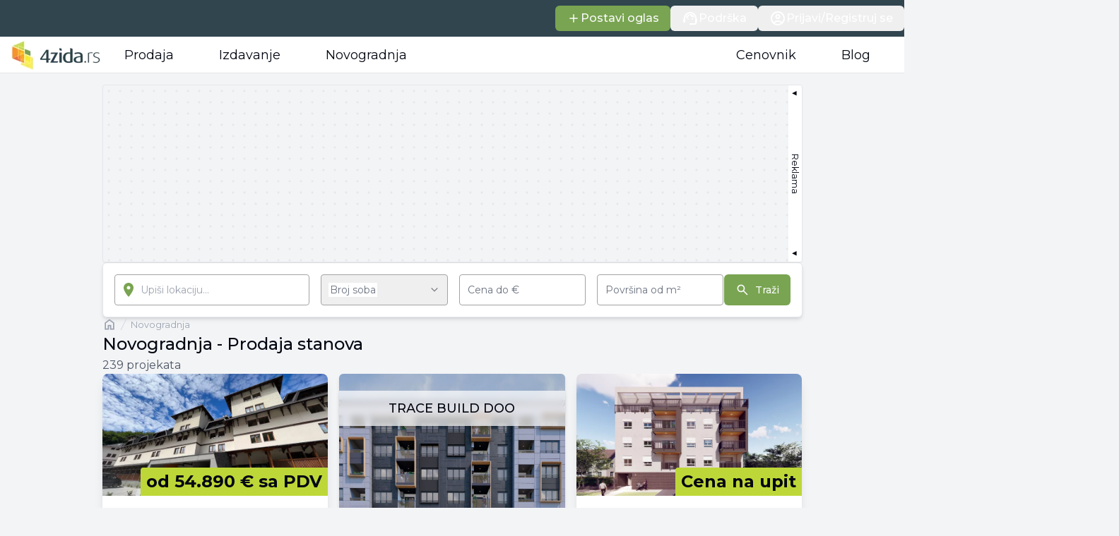

--- FILE ---
content_type: text/html; charset=utf-8
request_url: https://www.4zida.rs/novogradnja/projekti/tesla-i-stanova-i-buy-i-2-5-chambers
body_size: 21135
content:
<!DOCTYPE html><html lang="sr"><head><meta charSet="utf-8"/><link rel="preconnect" href="https://cdn.4zida.rs"/><link rel="preconnect" href="https://resizer2.4zida.rs" crossorigin=""/><meta name="viewport" content="width=device-width, initial-scale=1, maximum-scale=1, user-scalable=no"/><link rel="preload" as="image" imageSrcSet="https://resizer2.4zida.rs/unsigned/rs:auto:128:0/plain/https%3A%2F%2Fcdn.4zida.rs%2Fassets%2Fimages%2Flogos%2F4zida-logo-header.webp@webp 1x, https://resizer2.4zida.rs/unsigned/rs:auto:256:0/plain/https%3A%2F%2Fcdn.4zida.rs%2Fassets%2Fimages%2Flogos%2F4zida-logo-header.webp@webp 2x" fetchPriority="high"/><link rel="stylesheet" href="https://cdn.4zida.rs/next-assets/745316539a45073d28f114ea769a90619b01a3ab/_next/static/css/25b06aeb0ee2722d.css" data-precedence="next"/><link rel="stylesheet" href="https://cdn.4zida.rs/next-assets/745316539a45073d28f114ea769a90619b01a3ab/_next/static/css/5e846b620fb26984.css" data-precedence="next"/><link rel="stylesheet" href="https://cdn.4zida.rs/next-assets/745316539a45073d28f114ea769a90619b01a3ab/_next/static/css/60c5a68907ed1b66.css" data-precedence="next"/><link rel="preload" as="script" fetchPriority="low" href="https://cdn.4zida.rs/next-assets/745316539a45073d28f114ea769a90619b01a3ab/_next/static/chunks/webpack-8614f0af26e0f6a5.js"/><script src="https://cdn.4zida.rs/next-assets/745316539a45073d28f114ea769a90619b01a3ab/_next/static/chunks/fd9d1056-943c4d920c126d28.js" async=""></script><script src="https://cdn.4zida.rs/next-assets/745316539a45073d28f114ea769a90619b01a3ab/_next/static/chunks/2117-3fa716798920e871.js" async=""></script><script src="https://cdn.4zida.rs/next-assets/745316539a45073d28f114ea769a90619b01a3ab/_next/static/chunks/main-app-6218fc8d458df44d.js" async=""></script><script src="https://cdn.4zida.rs/next-assets/745316539a45073d28f114ea769a90619b01a3ab/_next/static/chunks/9631-1987d1289de5d5b5.js" async=""></script><script src="https://cdn.4zida.rs/next-assets/745316539a45073d28f114ea769a90619b01a3ab/_next/static/chunks/app/layout-121176b18e569d34.js" async=""></script><script src="https://cdn.4zida.rs/next-assets/745316539a45073d28f114ea769a90619b01a3ab/_next/static/chunks/7317-4958a12e622aa817.js" async=""></script><script src="https://cdn.4zida.rs/next-assets/745316539a45073d28f114ea769a90619b01a3ab/_next/static/chunks/2972-80b6c273d87701fa.js" async=""></script><script src="https://cdn.4zida.rs/next-assets/745316539a45073d28f114ea769a90619b01a3ab/_next/static/chunks/5878-ee62dd8632c31fc2.js" async=""></script><script src="https://cdn.4zida.rs/next-assets/745316539a45073d28f114ea769a90619b01a3ab/_next/static/chunks/2710-4d313cb37c2059e9.js" async=""></script><script src="https://cdn.4zida.rs/next-assets/745316539a45073d28f114ea769a90619b01a3ab/_next/static/chunks/1115-50149a68bef6db27.js" async=""></script><script src="https://cdn.4zida.rs/next-assets/745316539a45073d28f114ea769a90619b01a3ab/_next/static/chunks/9027-079f2415da1f3553.js" async=""></script><script src="https://cdn.4zida.rs/next-assets/745316539a45073d28f114ea769a90619b01a3ab/_next/static/chunks/8519-90c0bbb8481a914b.js" async=""></script><script src="https://cdn.4zida.rs/next-assets/745316539a45073d28f114ea769a90619b01a3ab/_next/static/chunks/4216-c6c1415185b1fb48.js" async=""></script><script src="https://cdn.4zida.rs/next-assets/745316539a45073d28f114ea769a90619b01a3ab/_next/static/chunks/5220-afa7e89b2d497955.js" async=""></script><script src="https://cdn.4zida.rs/next-assets/745316539a45073d28f114ea769a90619b01a3ab/_next/static/chunks/4438-3634874ee5b005e6.js" async=""></script><script src="https://cdn.4zida.rs/next-assets/745316539a45073d28f114ea769a90619b01a3ab/_next/static/chunks/8856-df98b3f018d06f0c.js" async=""></script><script src="https://cdn.4zida.rs/next-assets/745316539a45073d28f114ea769a90619b01a3ab/_next/static/chunks/7424-5ddc4507ce5e82c5.js" async=""></script><script src="https://cdn.4zida.rs/next-assets/745316539a45073d28f114ea769a90619b01a3ab/_next/static/chunks/6671-0ba028cb6f12d5e7.js" async=""></script><script src="https://cdn.4zida.rs/next-assets/745316539a45073d28f114ea769a90619b01a3ab/_next/static/chunks/3960-f5dfd56953189b4a.js" async=""></script><script src="https://cdn.4zida.rs/next-assets/745316539a45073d28f114ea769a90619b01a3ab/_next/static/chunks/5034-cd3f372cbd51b884.js" async=""></script><script src="https://cdn.4zida.rs/next-assets/745316539a45073d28f114ea769a90619b01a3ab/_next/static/chunks/app/(base)/novogradnja/%5B%5B...place%5D%5D/page-c9fbc606011872c4.js" async=""></script><script src="https://cdn.4zida.rs/next-assets/745316539a45073d28f114ea769a90619b01a3ab/_next/static/chunks/app/global-error-1b6e7f7ba317511c.js" async=""></script><script src="https://cdn.4zida.rs/next-assets/745316539a45073d28f114ea769a90619b01a3ab/_next/static/chunks/7922-bdc4f061056335c0.js" async=""></script><script src="https://cdn.4zida.rs/next-assets/745316539a45073d28f114ea769a90619b01a3ab/_next/static/chunks/3134-ac713fd7c220bfb0.js" async=""></script><script src="https://cdn.4zida.rs/next-assets/745316539a45073d28f114ea769a90619b01a3ab/_next/static/chunks/271-a6edafd5fdb1ed0e.js" async=""></script><script src="https://cdn.4zida.rs/next-assets/745316539a45073d28f114ea769a90619b01a3ab/_next/static/chunks/2483-24f402ea787661bf.js" async=""></script><script src="https://cdn.4zida.rs/next-assets/745316539a45073d28f114ea769a90619b01a3ab/_next/static/chunks/8085-4f07dd8a125cbf9c.js" async=""></script><script src="https://cdn.4zida.rs/next-assets/745316539a45073d28f114ea769a90619b01a3ab/_next/static/chunks/4952-d6cead2864320940.js" async=""></script><script src="https://cdn.4zida.rs/next-assets/745316539a45073d28f114ea769a90619b01a3ab/_next/static/chunks/app/(base)/layout-c75beba566e4bd34.js" async=""></script><link rel="preload" href="https://www.googletagmanager.com/gtm.js?id=GTM-MJ48Q73" as="script"/><link rel="preload" href="https://cdn.4zida.rs/assets/scripts/GetSiteControl.js" as="script"/><meta property="fb:app_id" content="159048330877011"/><meta property="fb:admins" content="100002218001227"/><link rel="manifest" href="/manifest.json"/><title>Novogradnja - Prodaja stanova - 4zida</title><meta name="description" content="Otkrijte najnovije projekte novogradnje u Srbiji na 4zida.rs. Pretražujte stanove, garaže i parking mesta u Beogradu, Novom Sadu, Nišu, i drugim gradovima. Vaš novi dom je samo klik daleko!"/><link rel="canonical" href="https://www.4zida.rs/novogradnja"/><meta name="google-site-verification" content="DgVPFfSYjjI8XG2VtJqg5HJ6ZS5ERfCfXITI1kF5Kow"/><meta name="google-site-verification" content="NN8f2F855uDLacoevAvnUkpX4i3rvunRADK4zswpEzc"/><meta property="og:title" content="Pretraga Nekretnina za Prodaju i Izdavanje - 4zida.rs"/><meta property="og:description" content="Tražite ili nudite nekretninu za prodaju ili izdavanje? 4 Zida je servis na kom možete"/><meta property="og:url" content="https://www.4zida.rs"/><meta property="og:site_name" content="4zida.rs"/><meta property="og:locale" content="sr_RS"/><meta property="og:image" content="https://cdn.4zida.rs/assets/images/social/4zida-social-img-new.jpg"/><meta property="og:image:width" content="1200"/><meta property="og:image:height" content="630"/><meta property="og:image:alt" content="4zida.rs, Nekretnine u pokretu"/><meta property="og:type" content="website"/><meta name="twitter:card" content="summary_large_image"/><meta name="twitter:site" content="@4zida"/><meta name="twitter:creator" content="@4zida"/><meta name="twitter:title" content="Pretraga Nekretnina za Prodaju i Izdavanje - 4zida.rs"/><meta name="twitter:description" content="Tražite ili nudite nekretninu za prodaju ili izdavanje? 4 Zida je servis na kom možete"/><meta name="twitter:image" content="https://cdn.4zida.rs/assets/images/social/4zida-social-img-new.jpg"/><meta name="twitter:image:type" content="image/jpeg"/><meta name="twitter:image:width" content="1920"/><meta name="twitter:image:height" content="1080"/><meta name="twitter:image:alt" content="4zida.rs, Nekretnine u pokretu"/><meta property="al:android:package" content="rs.zida4.app"/><meta property="al:android:url" content="https://play.google.com/store/apps/details?id=rs.zida4.app"/><meta property="al:android:app_name" content="4zida Nekretnine"/><link rel="icon" href="/favicon.ico" type="image/x-icon" sizes="62x83"/><meta name="next-size-adjust"/><script>(self.__next_s=self.__next_s||[]).push([0,{"children":"window.googletag = window.googletag || {cmd: [], objectLoaded: false, debugQue: []};","id":"InitGpt"}])</script><script>(self.__next_s=self.__next_s||[]).push([0,{"children":"window.stpd = window.stpd || {que: [], objectLoaded: false, debugQue: []};","id":"InitStpd"}])</script><script src="https://cdn.4zida.rs/next-assets/745316539a45073d28f114ea769a90619b01a3ab/_next/static/chunks/polyfills-42372ed130431b0a.js" noModule=""></script></head><body class="min-h-screen __className_133c7e bg-gray-100"><!--$!--><template data-dgst="BAILOUT_TO_CLIENT_SIDE_RENDERING"></template><!--/$--><header><div class="relative z-[5]"><nav class="relative z-[3] bg-dark-blue"><div class="mx-auto flex max-w-7xl justify-end gap-4 py-2 font-medium text-white"><a class="inline-flex items-center justify-center whitespace-nowrap rounded-md font-medium ring-offset-background transition-colors focus-visible:outline-none focus-visible:ring-2 focus-visible:ring-ring focus-visible:ring-offset-2 disabled:cursor-not-allowed bg-primary text-primary-foreground hover:bg-primary/90 focus-visible:bg-primary/80 disabled:bg-primary-300 px-4 py-2 h-9 text-base" href="https://profil.4zida.rs/postavka-oglasa"><span class="inline-flex items-center font gap-1.5"><svg class="inline self-center size-5"><use href="/icons/sprite.svg#material/add"></use></svg>Postavi oglas</span></a><button class="inline-flex items-center justify-center whitespace-nowrap rounded-md font-medium ring-offset-background transition-colors focus-visible:outline-none focus-visible:ring-2 focus-visible:ring-ring focus-visible:ring-offset-2 disabled:cursor-not-allowed hover:bg-black/5 focus-visible:bg-black/5 disabled:bg-gray-300 px-4 py-2 h-9 text-base" type="button" aria-haspopup="dialog" aria-expanded="false" aria-controls="radix-:R172qjqkq:" data-state="closed"><span class="inline-flex items-center font gap-1.5"><svg class="inline self-center size-6"><use href="/icons/sprite.svg#material/support_agent"></use></svg>Podrška</span></button><button class="inline-flex items-center justify-center whitespace-nowrap rounded-md font-medium ring-offset-background transition-colors focus-visible:outline-none focus-visible:ring-2 focus-visible:ring-ring focus-visible:ring-offset-2 disabled:cursor-not-allowed focus-visible:bg-black/5 disabled:bg-gray-300 px-4 py-2 h-9 text-base hover:bg-black/5"><span class="inline-flex items-center font gap-1.5"><svg class="inline self-center size-6"><use href="/icons/sprite.svg#material/account_circle"></use></svg>Prijavi/Registruj se</span></button></div></nav><section class="relative"><nav class="relative z-1 border-b border-neutral-200 bg-white"><div class="mx-auto flex max-w-7xl items-center justify-center gap-8 px-4"><a test-data="logo" href="/"><img alt="4zida.rs, Nekretnine u pokretu" fetchPriority="high" width="128" height="44" decoding="async" data-nimg="1" class="h-11 w-32" style="color:transparent" srcSet="https://resizer2.4zida.rs/unsigned/rs:auto:128:0/plain/https%3A%2F%2Fcdn.4zida.rs%2Fassets%2Fimages%2Flogos%2F4zida-logo-header.webp@webp 1x, https://resizer2.4zida.rs/unsigned/rs:auto:256:0/plain/https%3A%2F%2Fcdn.4zida.rs%2Fassets%2Fimages%2Flogos%2F4zida-logo-header.webp@webp 2x" src="https://resizer2.4zida.rs/unsigned/rs:auto:256:0/plain/https%3A%2F%2Fcdn.4zida.rs%2Fassets%2Fimages%2Flogos%2F4zida-logo-header.webp@webp"/></a><div class="font-light relative hidden text-lg md:flex md:grow md:items-center md:justify-between"><div class="absolute -bottom-px h-1 rounded-md bg-dark-blue transition-all duration-500" style="left:0;width:0"></div><ul class="flex"><li class="relative -mb-px cursor-pointer select-none rounded-none px-8 py-3">Prodaja</li><li class="relative -mb-px cursor-pointer select-none rounded-none px-8 py-3">Izdavanje</li><li class="relative -mb-px cursor-pointer select-none rounded-none px-8 py-3">Novogradnja</li></ul><ul class="flex gap-8 *:cursor-pointer"><li class="relative -mb-px cursor-pointer select-none rounded-none px-8 py-3">Cenovnik</li><li class="relative -mb-px cursor-pointer select-none rounded-none px-8 py-3"><a href="https://www.4zida.rs/blog/">Blog</a></li></ul></div></div></nav><section class="-translate-y-[700px] z-2 absolute w-full border-b bg-white shadow-lg transition-all duration-150"><div class="mx-auto flex max-w-7xl justify-between gap-8 py-8"><div class="relative h-[512px] flex-1 overflow-hidden"><!--$!--><template data-dgst="BAILOUT_TO_CLIENT_SIDE_RENDERING"></template><!--/$--><!--$!--><template data-dgst="BAILOUT_TO_CLIENT_SIDE_RENDERING"></template><!--/$--><!--$!--><template data-dgst="BAILOUT_TO_CLIENT_SIDE_RENDERING"></template><!--/$--><!--$!--><template data-dgst="BAILOUT_TO_CLIENT_SIDE_RENDERING"></template><!--/$--></div><section class="grid max-h-[412px] w-full rounded bg-muted p-2 desk:max-w-[400px]"><div class="p-2"><div class="text-xl font-medium desk:text-lg">Izdvajamo</div></div><a class="group flex items-center justify-between gap-3 rounded p-2 transition-colors hover:bg-gray-200/80" href="/o-kraju/beograd"><span class="inline-flex items-center gap-3"><svg class="inline self-center size-7 min-w-7 text-highlight grayscale-[15%] transition-transform group-hover:scale-105 group-hover:grayscale-0"><use href="/icons/sprite.svg#material/city"></use></svg>O Beogradu</span><svg class="inline self-center size-8 shrink-0 text-gray-500 transition-colors group-hover:text-highlight"><use href="/icons/sprite.svg#material/keyboard_arrow_right"></use></svg></a><a class="group flex items-center justify-between gap-3 rounded p-2 transition-colors hover:bg-gray-200/80" href="https://www.4zida.rs/blog/pitaj-pravnika/"><span class="inline-flex items-center gap-3"><svg class="inline self-center size-7 min-w-7 text-highlight grayscale-[15%] transition-transform group-hover:scale-105 group-hover:grayscale-0"><use href="/icons/sprite.svg#custom/pitaj-pravnika"></use></svg>Pitaj pravnika</span><svg class="inline self-center size-8 shrink-0 text-gray-500 transition-colors group-hover:text-highlight"><use href="/icons/sprite.svg#material/keyboard_arrow_right"></use></svg></a><a class="group flex items-center justify-between gap-3 rounded p-2 transition-colors hover:bg-gray-200/80" href="/prosecna-cena-kvadrata-nekretnine"><span class="inline-flex items-center gap-3"><svg class="inline self-center size-7 min-w-7 text-highlight grayscale-[15%] transition-transform group-hover:scale-105 group-hover:grayscale-0"><use href="/icons/sprite.svg#material/query_stats"></use></svg>Kretanje cena kvadrata u Srbiji</span><svg class="inline self-center size-8 shrink-0 text-gray-500 transition-colors group-hover:text-highlight"><use href="/icons/sprite.svg#material/keyboard_arrow_right"></use></svg></a><a class="group flex items-center justify-between gap-3 rounded p-2 transition-colors hover:bg-gray-200/80" href="https://www.4zida.rs/izracunaj-vrednost-nekretnine"><span class="inline-flex items-center gap-3"><svg class="inline self-center size-7 min-w-7 text-highlight grayscale-[15%] transition-transform group-hover:scale-105 group-hover:grayscale-0"><use href="/icons/sprite.svg#material/calculate"></use></svg>Procena vrednosti nekretnine</span><svg class="inline self-center size-8 shrink-0 text-gray-500 transition-colors group-hover:text-highlight"><use href="/icons/sprite.svg#material/keyboard_arrow_right"></use></svg></a><a class="group flex items-center justify-between gap-3 rounded p-2 transition-colors hover:bg-gray-200/80" href="/isplativost-kupovina-ili-iznajmljivanje"><span class="inline-flex items-center gap-3"><svg class="inline self-center size-7 min-w-7 text-highlight grayscale-[15%] transition-transform group-hover:scale-105 group-hover:grayscale-0"><use href="/icons/sprite.svg#material/question_mark"></use></svg>Isplativost: kupovina ili iznajmljivanje?</span><svg class="inline self-center size-8 shrink-0 text-gray-500 transition-colors group-hover:text-highlight"><use href="/icons/sprite.svg#material/keyboard_arrow_right"></use></svg></a><a class="group flex items-center justify-between gap-3 rounded p-2 transition-colors hover:bg-gray-200/80" href="/kalkulator-stambenih-i-kes-kredita"><span class="inline-flex items-center gap-3"><svg class="inline self-center size-7 min-w-7 text-highlight grayscale-[15%] transition-transform group-hover:scale-105 group-hover:grayscale-0"><use href="/icons/sprite.svg#material/savings"></use></svg>Kalkulator kredita i osiguranja</span><svg class="inline self-center size-8 shrink-0 text-gray-500 transition-colors group-hover:text-highlight"><use href="/icons/sprite.svg#material/keyboard_arrow_right"></use></svg></a><a class="group flex items-center justify-between gap-3 rounded p-2 transition-colors hover:bg-gray-200/80" href="/kreditna-sposobnost"><span class="inline-flex items-center gap-3"><svg class="inline self-center size-7 min-w-7 text-highlight grayscale-[15%] transition-transform group-hover:scale-105 group-hover:grayscale-0"><use href="/icons/sprite.svg#material/credit_score"></use></svg>Kalkulator kreditne sposobnosti</span><svg class="inline self-center size-8 shrink-0 text-gray-500 transition-colors group-hover:text-highlight"><use href="/icons/sprite.svg#material/keyboard_arrow_right"></use></svg></a></section></div></section></section></div></header><div class="relative flex flex-row items-stretch justify-center gap-0 overflow-clip"><div class="relative min-w-[440px]"><div class="sticky right-0 top-0 relative w-min hidden"><div id="4Z_Desktop_Branding_Left" class="overflow-hidden"></div></div></div><main class="mx-auto flex max-w-screen-xl flex-col gap-4 px-2 desk:py-4"><div class="relative flex w-min overflow-hidden rounded bg-dotted border border-gray-200 mx-auto shadow-sm h-full flex-row"><div id="4Z_Desktop_970x250" class="overflow-hidden" style="width:970px;height:250px"></div><small class="flex items-center justify-between bg-white text-sideways flex-row py-2"><span>▾</span>Reklama<span>▾</span></small></div><div class="rounded-md border bg-white text-card-foreground shadow-md p-4"><form class="flex gap-4"><div class="grid grid-cols-9 gap-4"><div class="space-y-1 col-span-3"><div class="relative h-11 w-full"><div class="relative"><svg class="inline self-center absolute left-2 top-1/2 size-6 -translate-y-1/2 text-primary"><use href="/icons/sprite.svg#material/place"></use></svg><input type="text" class="peer flex h-11 w-full rounded border border-neutral-400 px-3 py-2 text-sm transition-colors file:border-0 file:text-sm file:font-medium invalid:border-highlight invalid:text-highlight hover:border-neutral-700 hover:invalid:border-highlight focus:invalid:border-highlight focus-visible:border-2 focus-visible:border-primary focus-visible:outline-none disabled:cursor-not-allowed disabled:opacity-50 pl-9" tabindex="0" placeholder="Upiši lokaciju..."/></div></div></div><div class="space-y-1 col-span-2"><button type="button" role="combobox" aria-controls="radix-:R5559uuf4qjqkq:" aria-expanded="false" aria-autocomplete="none" dir="ltr" data-state="closed" data-placeholder="" class="relative flex h-11 w-full items-center justify-between rounded border border-neutral-400 p-2 pl-3 text-sm placeholder:text-muted-foreground focus:outline-none disabled:cursor-not-allowed disabled:opacity-50 hover:border-neutral-700 aria-expanded:border-2 aria-expanded:border-primary group focus:ring-1 focus:ring-primary col-span-2"><span class="input-placeholder group-aria-expanded:!top-0 group-aria-expanded:!text-2xs group-data-[placeholder]:top-1/2 group-data-[placeholder]:text-sm">Broj soba</span><span style="pointer-events:none"></span><svg aria-hidden="true" class="inline self-center size-5 opacity-50 col-span-2"><use href="/icons/sprite.svg#material/keyboard_arrow_down"></use></svg></button><select aria-hidden="true" tabindex="-1" style="position:absolute;border:0;width:1px;height:1px;padding:0;margin:-1px;overflow:hidden;clip:rect(0, 0, 0, 0);white-space:nowrap;word-wrap:normal"></select></div><div class="space-y-1 col-span-2"><div class="relative"><input type="number" class="peer flex h-11 w-full rounded border border-neutral-400 px-3 py-2 text-sm transition-colors file:border-0 file:text-sm file:font-medium invalid:border-highlight invalid:text-highlight hover:border-neutral-700 hover:invalid:border-highlight focus:invalid:border-highlight focus-visible:border-2 focus-visible:border-primary focus-visible:outline-none disabled:cursor-not-allowed disabled:opacity-50 placeholder:text-transparent" placeholder="Cena do €" min="1" id=":R1l59uuf4qjqkq:-form-item" aria-describedby=":R1l59uuf4qjqkq:-form-item-description" aria-invalid="false" name="priceTo" value=""/><span class="input-placeholder peer-placeholder-shown:top-1/2 peer-placeholder-shown:bg-transparent peer-placeholder-shown:text-sm peer-invalid:text-highlight peer-focus-visible:top-0 peer-focus-visible:bg-white peer-focus-visible:text-2xs">Cena do €</span></div></div><div class="space-y-1 col-span-2"><div class="relative"><input type="number" class="peer flex h-11 w-full rounded border border-neutral-400 px-3 py-2 text-sm transition-colors file:border-0 file:text-sm file:font-medium invalid:border-highlight invalid:text-highlight hover:border-neutral-700 hover:invalid:border-highlight focus:invalid:border-highlight focus-visible:border-2 focus-visible:border-primary focus-visible:outline-none disabled:cursor-not-allowed disabled:opacity-50 placeholder:text-transparent" placeholder="Površina od m²" min="1" id=":R2559uuf4qjqkq:-form-item" aria-describedby=":R2559uuf4qjqkq:-form-item-description" aria-invalid="false" name="m2From" value=""/><span class="input-placeholder peer-placeholder-shown:top-1/2 peer-placeholder-shown:bg-transparent peer-placeholder-shown:text-sm peer-invalid:text-highlight peer-focus-visible:top-0 peer-focus-visible:bg-white peer-focus-visible:text-2xs">Površina od m²</span></div></div></div><button class="inline-flex items-center justify-center whitespace-nowrap rounded-md text-sm font-medium ring-offset-background transition-colors focus-visible:outline-none focus-visible:ring-2 focus-visible:ring-ring focus-visible:ring-offset-2 disabled:cursor-not-allowed bg-primary text-primary-foreground hover:bg-primary/90 focus-visible:bg-primary/80 disabled:bg-primary-300 px-4 py-2 group h-auto flex-1 space-x-2" type="submit"><svg class="inline self-center size-5 group-disabled:opacity-0"><use href="/icons/sprite.svg#material/search"></use></svg><span>Traži</span></button></form></div><div class="flex flex-col"><nav class="flex" aria-label="Breadcrumb" test-data="breadcrumbs"><ol role="list" class="flex flex-wrap items-center"><li><div class="flex items-center justify-center"><a href="/" class="inline-flex whitespace-nowrap text-gray-400 hover:text-gray-500"><svg aria-hidden="true" class="inline self-center size-5 flex-shrink-0"><use href="/icons/sprite.svg#material/home"></use></svg><span class="sr-only">Naslovna</span></a></div></li><li><div class="flex items-center"><svg class="size-5 flex-shrink-0 text-gray-300" fill="currentColor" viewBox="0 0 20 20" aria-hidden="true"><path d="M5.555 17.776l8-16 .894.448-8 16-.894-.448z"></path></svg><a class="text-xs text-gray-400 first-letter:uppercase hover:text-gray-600" href="/novogradnja">Novogradnja</a></div></li></ol></nav><script type="application/ld+json">{"@context":"https://schema.org","@type":"BreadcrumbList","@id":"breadcrumbList","itemListElement":[{"@type":"ListItem","@id":"breadcrumbList","position":1,"name":"Novogradnja","item":"https://www.4zida.rs/novogradnja"}]}</script><h1 class="text-2xl font-medium leading-normal">Novogradnja - Prodaja stanova</h1><span class="text-gray-600">239 projekata</span></div><div><div class="grid grid-cols-1 gap-4 desk:grid-cols-3"><div class="flex flex-1 flex-col overflow-hidden rounded-lg shadow-lg"><a class="flex flex-1 flex-col overflow-hidden" href="/novogradnja/brzece-okolne-lokacije-kopaonik/g-p-biro-inzenjering/apartmani-bela-reka-brzece-kopaonik/50"><div class="relative"><img alt="Glavna slika projekta Apartmani Bela Reka Brzece Kopaonik" loading="lazy" width="540" height="340" decoding="async" data-nimg="1" class="aspect-[3/2] object-cover" style="color:transparent" srcSet="https://resizer2.4zida.rs/boH0a4toM-xXfVxplXAudakZfA7tbod-3PHsWsZPG4o/rs:fill:730:396:0/bG9jYWw6Ly8vbmcvNTAvVE1YWVNvbGQ4cXNybVI5NGxQMnROWm1RdGhTY3JBWjNhTjR1U3NLSi5qcGc.webp#640 1x, https://resizer2.4zida.rs/boH0a4toM-xXfVxplXAudakZfA7tbod-3PHsWsZPG4o/rs:fill:730:396:0/bG9jYWw6Ly8vbmcvNTAvVE1YWVNvbGQ4cXNybVI5NGxQMnROWm1RdGhTY3JBWjNhTjR1U3NLSi5qcGc.webp#1080 2x" src="https://resizer2.4zida.rs/boH0a4toM-xXfVxplXAudakZfA7tbod-3PHsWsZPG4o/rs:fill:730:396:0/bG9jYWw6Ly8vbmcvNTAvVE1YWVNvbGQ4cXNybVI5NGxQMnROWm1RdGhTY3JBWjNhTjR1U3NLSi5qcGc.webp#1080"/><p class="absolute bottom-0 right-0 w-max rounded-tl bg-spotlight px-2 py-1 text-lg font-bold desk:text-2xl">od 54.890 € sa PDV</p></div><div class="flex flex-1 flex-col justify-between gap-3 bg-white p-4"><div><p class="line-clamp-2 text-lg font-medium leading-tight">Apartmani Bela Reka Brzece Kopaonik</p><p class="line-clamp-1 text-wrap text-xs !leading-tight text-foreground/60">Kopaonik • Okolne lokacije • Brzeće</p></div><div class="flex justify-between"><div class="flex flex-col"><p class="line-clamp-1 text-sm font-medium">G. P. Biro inženjering</p><p class="line-clamp-1 text-wrap text-xs text-foreground/60">24.2-47.5 m² • 1-3 sobe</p></div></div></div></a><div class="flex h-max justify-center bg-gray-100 p-3"><button class="inline-flex items-center justify-center whitespace-nowrap rounded-md text-sm font-medium ring-offset-background transition-colors focus-visible:outline-none focus-visible:ring-2 focus-visible:ring-ring focus-visible:ring-offset-2 disabled:cursor-not-allowed bg-primary text-primary-foreground hover:bg-primary/90 focus-visible:bg-primary/80 disabled:bg-primary-300 h-10 px-4 py-2 flex-1" type="button" aria-haspopup="dialog" aria-expanded="false" aria-controls="radix-:R5199uuf4qjqkq:" data-state="closed"><div class="flex w-full flex-grow items-center justify-center gap-2"><svg class="inline self-center size-5"><use href="/icons/sprite.svg#material/call"></use></svg><span class="uppercase">Pozovi oglašivača</span></div></button></div></div><a class="relative mx-auto min-h-[450px] w-full max-w-[300px] desk:min-h-0 desk:max-w-full" href="/novogradnja/investitor/212895"><div class="absolute left-0 top-6 z-1 w-full p-4 text-center text-lg font-medium uppercase leading-none shadow-md"><div class="absolute left-0 top-0 -z-1 size-full bg-white/70 backdrop-blur-sm"></div><span>TRACE BUILD DOO</span></div><img alt="TRACE BUILD DOO | 4zida.rs" loading="lazy" decoding="async" data-nimg="fill" class="rounded-md object-cover shadow-md" style="position:absolute;height:100%;width:100%;left:0;top:0;right:0;bottom:0;color:transparent" sizes="100vw" srcSet="https://resizer2.4zida.rs/abSGkXfwVyaoegPLsr7-zYOlT2hh8lyEldX7QoQIl2E/rs:fit:1920:1080:0/bG9jYWw6Ly8vbmcvMTUxLzM4MzhmNjA3NTAxNzFkZTY2NmRjMzg5ZjM3ZGIwNGY5LmpwZw.jpeg#640 640w, https://resizer2.4zida.rs/abSGkXfwVyaoegPLsr7-zYOlT2hh8lyEldX7QoQIl2E/rs:fit:1920:1080:0/bG9jYWw6Ly8vbmcvMTUxLzM4MzhmNjA3NTAxNzFkZTY2NmRjMzg5ZjM3ZGIwNGY5LmpwZw.jpeg#750 750w, https://resizer2.4zida.rs/abSGkXfwVyaoegPLsr7-zYOlT2hh8lyEldX7QoQIl2E/rs:fit:1920:1080:0/bG9jYWw6Ly8vbmcvMTUxLzM4MzhmNjA3NTAxNzFkZTY2NmRjMzg5ZjM3ZGIwNGY5LmpwZw.jpeg#828 828w, https://resizer2.4zida.rs/abSGkXfwVyaoegPLsr7-zYOlT2hh8lyEldX7QoQIl2E/rs:fit:1920:1080:0/bG9jYWw6Ly8vbmcvMTUxLzM4MzhmNjA3NTAxNzFkZTY2NmRjMzg5ZjM3ZGIwNGY5LmpwZw.jpeg#1080 1080w, https://resizer2.4zida.rs/abSGkXfwVyaoegPLsr7-zYOlT2hh8lyEldX7QoQIl2E/rs:fit:1920:1080:0/bG9jYWw6Ly8vbmcvMTUxLzM4MzhmNjA3NTAxNzFkZTY2NmRjMzg5ZjM3ZGIwNGY5LmpwZw.jpeg#1200 1200w, https://resizer2.4zida.rs/abSGkXfwVyaoegPLsr7-zYOlT2hh8lyEldX7QoQIl2E/rs:fit:1920:1080:0/bG9jYWw6Ly8vbmcvMTUxLzM4MzhmNjA3NTAxNzFkZTY2NmRjMzg5ZjM3ZGIwNGY5LmpwZw.jpeg#1920 1920w, https://resizer2.4zida.rs/abSGkXfwVyaoegPLsr7-zYOlT2hh8lyEldX7QoQIl2E/rs:fit:1920:1080:0/bG9jYWw6Ly8vbmcvMTUxLzM4MzhmNjA3NTAxNzFkZTY2NmRjMzg5ZjM3ZGIwNGY5LmpwZw.jpeg#2048 2048w, https://resizer2.4zida.rs/abSGkXfwVyaoegPLsr7-zYOlT2hh8lyEldX7QoQIl2E/rs:fit:1920:1080:0/bG9jYWw6Ly8vbmcvMTUxLzM4MzhmNjA3NTAxNzFkZTY2NmRjMzg5ZjM3ZGIwNGY5LmpwZw.jpeg#3840 3840w" src="https://resizer2.4zida.rs/abSGkXfwVyaoegPLsr7-zYOlT2hh8lyEldX7QoQIl2E/rs:fit:1920:1080:0/bG9jYWw6Ly8vbmcvMTUxLzM4MzhmNjA3NTAxNzFkZTY2NmRjMzg5ZjM3ZGIwNGY5LmpwZw.jpeg#3840"/><button class="inline-flex items-center justify-center whitespace-nowrap rounded-md ring-offset-background transition-colors focus-visible:outline-none focus-visible:ring-2 focus-visible:ring-ring focus-visible:ring-offset-2 disabled:cursor-not-allowed bg-highlight text-white hover:bg-highlight/90 focus-visible:bg-highlight/80 disabled:bg-gray-300 h-10 px-4 py-2 absolute bottom-4 left-1/2 -translate-x-1/2 text-lg font-bold uppercase shadow-lg">Pogledaj projekte</button></a><div class="flex flex-1 flex-col overflow-hidden rounded-lg shadow-lg"><a class="flex flex-1 flex-col overflow-hidden" href="/novogradnja/margita-gradske-lokacije-pancevo/bomax/urban-nova/4432"><div class="relative"><img alt="Glavna slika projekta URBAN NOVA" loading="lazy" width="540" height="340" decoding="async" data-nimg="1" class="aspect-[3/2] object-cover" style="color:transparent" srcSet="https://resizer2.4zida.rs/7n59tKF0hG5s041Di00jDasTAnkNvPiI8Z5EkQpYNSw/rs:fill:730:396:0/bG9jYWw6Ly8vbmcvNDQzMi8xNzM4MTQ5NzA0Mjc3MDcycnBUcXVnSmQ.webp#640 1x, https://resizer2.4zida.rs/7n59tKF0hG5s041Di00jDasTAnkNvPiI8Z5EkQpYNSw/rs:fill:730:396:0/bG9jYWw6Ly8vbmcvNDQzMi8xNzM4MTQ5NzA0Mjc3MDcycnBUcXVnSmQ.webp#1080 2x" src="https://resizer2.4zida.rs/7n59tKF0hG5s041Di00jDasTAnkNvPiI8Z5EkQpYNSw/rs:fill:730:396:0/bG9jYWw6Ly8vbmcvNDQzMi8xNzM4MTQ5NzA0Mjc3MDcycnBUcXVnSmQ.webp#1080"/><p class="absolute bottom-0 right-0 w-max rounded-tl bg-spotlight px-2 py-1 text-lg font-bold desk:text-2xl">Cena na upit</p></div><div class="flex flex-1 flex-col justify-between gap-3 bg-white p-4"><div><p class="line-clamp-2 text-lg font-medium leading-tight">URBAN NOVA</p><p class="line-clamp-1 text-wrap text-xs !leading-tight text-foreground/60">Pančevo • Gradske lokacije • Margita</p></div><div class="flex justify-between"><div class="flex flex-col"><p class="line-clamp-1 text-sm font-medium">Bomax</p><p class="line-clamp-1 text-wrap text-xs text-foreground/60">59.78-68.17 m² • 2-3 sobe</p></div></div></div></a><div class="flex h-max justify-center bg-gray-100 p-3"><button class="inline-flex items-center justify-center whitespace-nowrap rounded-md text-sm font-medium ring-offset-background transition-colors focus-visible:outline-none focus-visible:ring-2 focus-visible:ring-ring focus-visible:ring-offset-2 disabled:cursor-not-allowed bg-primary text-primary-foreground hover:bg-primary/90 focus-visible:bg-primary/80 disabled:bg-primary-300 h-10 px-4 py-2 flex-1" type="button" aria-haspopup="dialog" aria-expanded="false" aria-controls="radix-:R5299uuf4qjqkq:" data-state="closed"><div class="flex w-full flex-grow items-center justify-center gap-2"><svg class="inline self-center size-5"><use href="/icons/sprite.svg#material/call"></use></svg><span class="uppercase">Pozovi oglašivača</span></div></button></div></div><div class="flex flex-1 flex-col overflow-hidden rounded-lg shadow-lg"><a class="flex flex-1 flex-col overflow-hidden" href="/novogradnja/srebrno-jezero-okolne-lokacije-veliko-gradiste/reh-doo/emperus-apartments/4433"><div class="relative"><img alt="Glavna slika projekta Emperus Apartments" loading="lazy" width="540" height="340" decoding="async" data-nimg="1" class="aspect-[3/2] object-cover" style="color:transparent" srcSet="https://resizer2.4zida.rs/4UyMxYy4GkmBNu5YPlzkHFCsjL_jfpNO9FvGlAIFrJk/rs:fill:730:396:0/bG9jYWw6Ly8vbmcvNDQzMy8xNzM4MTUxNjA5MTcwNjM0bkxndGlIREY.webp#640 1x, https://resizer2.4zida.rs/4UyMxYy4GkmBNu5YPlzkHFCsjL_jfpNO9FvGlAIFrJk/rs:fill:730:396:0/bG9jYWw6Ly8vbmcvNDQzMy8xNzM4MTUxNjA5MTcwNjM0bkxndGlIREY.webp#1080 2x" src="https://resizer2.4zida.rs/4UyMxYy4GkmBNu5YPlzkHFCsjL_jfpNO9FvGlAIFrJk/rs:fill:730:396:0/bG9jYWw6Ly8vbmcvNDQzMy8xNzM4MTUxNjA5MTcwNjM0bkxndGlIREY.webp#1080"/><p class="absolute bottom-0 right-0 w-max rounded-tl bg-spotlight px-2 py-1 text-lg font-bold desk:text-2xl">od 53.000 € sa PDV</p></div><div class="flex flex-1 flex-col justify-between gap-3 bg-white p-4"><div><p class="line-clamp-2 text-lg font-medium leading-tight">Emperus Apartments</p><p class="line-clamp-1 text-wrap text-xs !leading-tight text-foreground/60">Veliko Gradište • Okolne lokacije • Srebrno Jezero</p></div><div class="flex justify-between"><div class="flex flex-col"><p class="line-clamp-1 text-sm font-medium">Reh Doo</p><p class="line-clamp-1 text-wrap text-xs text-foreground/60">40-47 m² • 2 sobe</p></div></div></div></a><div class="flex h-max justify-center bg-gray-100 p-3"><button class="inline-flex items-center justify-center whitespace-nowrap rounded-md text-sm font-medium ring-offset-background transition-colors focus-visible:outline-none focus-visible:ring-2 focus-visible:ring-ring focus-visible:ring-offset-2 disabled:cursor-not-allowed bg-primary text-primary-foreground hover:bg-primary/90 focus-visible:bg-primary/80 disabled:bg-primary-300 h-10 px-4 py-2 flex-1" type="button" aria-haspopup="dialog" aria-expanded="false" aria-controls="radix-:R5399uuf4qjqkq:" data-state="closed"><div class="flex w-full flex-grow items-center justify-center gap-2"><svg class="inline self-center size-5"><use href="/icons/sprite.svg#material/call"></use></svg><span class="uppercase">Pozovi oglašivača</span></div></button></div></div><div class="flex flex-1 flex-col overflow-hidden rounded-lg shadow-lg"><a class="flex flex-1 flex-col overflow-hidden" href="/novogradnja/bagljas-gradske-lokacije-zrenjanin/ekogradnja-invest-023-doo/garden-park/2963"><div class="relative"><img alt="Glavna slika projekta GARDEN PARK" loading="lazy" width="540" height="340" decoding="async" data-nimg="1" class="aspect-[3/2] object-cover" style="color:transparent" srcSet="https://resizer2.4zida.rs/V2FFSNP8iXVRfVDI4RCI0pKZLPAx-uMBbYcghq1PC-4/rs:fill:730:396:0/bG9jYWw6Ly8vbmcvMjk2My8xNzMwMzYyOTYxNzEzNTA2eVpFcEZSZWI.webp#640 1x, https://resizer2.4zida.rs/V2FFSNP8iXVRfVDI4RCI0pKZLPAx-uMBbYcghq1PC-4/rs:fill:730:396:0/bG9jYWw6Ly8vbmcvMjk2My8xNzMwMzYyOTYxNzEzNTA2eVpFcEZSZWI.webp#1080 2x" src="https://resizer2.4zida.rs/V2FFSNP8iXVRfVDI4RCI0pKZLPAx-uMBbYcghq1PC-4/rs:fill:730:396:0/bG9jYWw6Ly8vbmcvMjk2My8xNzMwMzYyOTYxNzEzNTA2eVpFcEZSZWI.webp#1080"/><p class="absolute bottom-0 right-0 w-max rounded-tl bg-spotlight px-2 py-1 text-lg font-bold desk:text-2xl">Cena na upit</p></div><div class="flex flex-1 flex-col justify-between gap-3 bg-white p-4"><div><p class="line-clamp-2 text-lg font-medium leading-tight">GARDEN PARK</p><p class="line-clamp-1 text-wrap text-xs !leading-tight text-foreground/60">Zrenjanin • Gradske lokacije • Bagljaš</p></div><div class="flex justify-between"><div class="flex flex-col"><p class="line-clamp-1 text-sm font-medium">EKOGRADNJA INVEST 023 DOO</p><p class="line-clamp-1 text-wrap text-xs text-foreground/60">37.53-80.6 m² • 2-4 sobe</p></div></div></div></a><div class="flex h-max justify-center bg-gray-100 p-3"><button class="inline-flex items-center justify-center whitespace-nowrap rounded-md text-sm font-medium ring-offset-background transition-colors focus-visible:outline-none focus-visible:ring-2 focus-visible:ring-ring focus-visible:ring-offset-2 disabled:cursor-not-allowed bg-primary text-primary-foreground hover:bg-primary/90 focus-visible:bg-primary/80 disabled:bg-primary-300 h-10 px-4 py-2 flex-1" type="button" aria-haspopup="dialog" aria-expanded="false" aria-controls="radix-:R5499uuf4qjqkq:" data-state="closed"><div class="flex w-full flex-grow items-center justify-center gap-2"><svg class="inline self-center size-5"><use href="/icons/sprite.svg#material/call"></use></svg><span class="uppercase">Pozovi oglašivača</span></div></button></div></div><div class="flex flex-1 flex-col overflow-hidden rounded-lg shadow-lg"><a class="flex flex-1 flex-col overflow-hidden" href="/novogradnja/telep-gradske-lokacije-novi-sad/stabilnost-doo-novi-sad/kotorska-2/4723"><div class="relative"><img alt="Glavna slika projekta Kotorska 2" loading="lazy" width="540" height="340" decoding="async" data-nimg="1" class="aspect-[3/2] object-cover" style="color:transparent" srcSet="https://resizer2.4zida.rs/AChRMOBigOaglX-HC-KIVo9JYqpJiKKWxTJaT0BahBg/rs:fill:730:396:0/bG9jYWw6Ly8vbmcvNDcyMy8xNzQwNzM4Nzc4NjA1MjI4VkN3dnpyU2c.webp#640 1x, https://resizer2.4zida.rs/AChRMOBigOaglX-HC-KIVo9JYqpJiKKWxTJaT0BahBg/rs:fill:730:396:0/bG9jYWw6Ly8vbmcvNDcyMy8xNzQwNzM4Nzc4NjA1MjI4VkN3dnpyU2c.webp#1080 2x" src="https://resizer2.4zida.rs/AChRMOBigOaglX-HC-KIVo9JYqpJiKKWxTJaT0BahBg/rs:fill:730:396:0/bG9jYWw6Ly8vbmcvNDcyMy8xNzQwNzM4Nzc4NjA1MjI4VkN3dnpyU2c.webp#1080"/><p class="absolute bottom-0 right-0 w-max rounded-tl bg-spotlight px-2 py-1 text-lg font-bold desk:text-2xl">Cena na upit</p></div><div class="flex flex-1 flex-col justify-between gap-3 bg-white p-4"><div><p class="line-clamp-2 text-lg font-medium leading-tight">Kotorska 2</p><p class="line-clamp-1 text-wrap text-xs !leading-tight text-foreground/60">Novi Sad • Gradske lokacije • Telep</p></div><div class="flex justify-between"><div class="flex flex-col"><p class="line-clamp-1 text-sm font-medium">STABILNOST DOO Novi Sad</p><p class="line-clamp-1 text-wrap text-xs text-foreground/60">25.35-69.63 m² • 0.5-3 sobe</p></div></div></div></a><div class="flex h-max justify-center bg-gray-100 p-3"><button class="inline-flex items-center justify-center whitespace-nowrap rounded-md text-sm font-medium ring-offset-background transition-colors focus-visible:outline-none focus-visible:ring-2 focus-visible:ring-ring focus-visible:ring-offset-2 disabled:cursor-not-allowed bg-primary text-primary-foreground hover:bg-primary/90 focus-visible:bg-primary/80 disabled:bg-primary-300 h-10 px-4 py-2 flex-1" type="button" aria-haspopup="dialog" aria-expanded="false" aria-controls="radix-:R5599uuf4qjqkq:" data-state="closed"><div class="flex w-full flex-grow items-center justify-center gap-2"><svg class="inline self-center size-5"><use href="/icons/sprite.svg#material/call"></use></svg><span class="uppercase">Pozovi oglašivača</span></div></button></div></div><div class="flex flex-1 flex-col overflow-hidden rounded-lg shadow-lg"><a class="flex flex-1 flex-col overflow-hidden" href="/novogradnja/gradske-lokacije-novi-sad/pronix-doo/vojvode-supljikca-2/5515"><div class="relative"><img alt="Glavna slika projekta Vojvode Šupljikca 2" loading="lazy" width="540" height="340" decoding="async" data-nimg="1" class="aspect-[3/2] object-cover" style="color:transparent" srcSet="https://resizer2.4zida.rs/D39NyPVDcIotTqCyMvKwAZGPnevilbvsAfaAi7NSL04/rs:fill:730:396:0/bG9jYWw6Ly8vbmcvNTUxNS8xNzU2Mjk2ODY5NzM5NzIzb0hWenVVRUs.webp#640 1x, https://resizer2.4zida.rs/D39NyPVDcIotTqCyMvKwAZGPnevilbvsAfaAi7NSL04/rs:fill:730:396:0/bG9jYWw6Ly8vbmcvNTUxNS8xNzU2Mjk2ODY5NzM5NzIzb0hWenVVRUs.webp#1080 2x" src="https://resizer2.4zida.rs/D39NyPVDcIotTqCyMvKwAZGPnevilbvsAfaAi7NSL04/rs:fill:730:396:0/bG9jYWw6Ly8vbmcvNTUxNS8xNzU2Mjk2ODY5NzM5NzIzb0hWenVVRUs.webp#1080"/><p class="absolute bottom-0 right-0 w-max rounded-tl bg-spotlight px-2 py-1 text-lg font-bold desk:text-2xl">Cena na upit</p></div><div class="flex flex-1 flex-col justify-between gap-3 bg-white p-4"><div><p class="line-clamp-2 text-lg font-medium leading-tight">Vojvode Šupljikca 2</p><p class="line-clamp-1 text-wrap text-xs !leading-tight text-foreground/60">Novi Sad • Gradske lokacije</p></div><div class="flex justify-between"><div class="flex flex-col"><p class="line-clamp-1 text-sm font-medium">PRONIX DOO</p><p class="line-clamp-1 text-wrap text-xs text-foreground/60">39.95-186.07 m² • 2-4 sobe</p></div></div></div></a><div class="flex h-max justify-center bg-gray-100 p-3"><button class="inline-flex items-center justify-center whitespace-nowrap rounded-md text-sm font-medium ring-offset-background transition-colors focus-visible:outline-none focus-visible:ring-2 focus-visible:ring-ring focus-visible:ring-offset-2 disabled:cursor-not-allowed bg-primary text-primary-foreground hover:bg-primary/90 focus-visible:bg-primary/80 disabled:bg-primary-300 h-10 px-4 py-2 flex-1" type="button" aria-haspopup="dialog" aria-expanded="false" aria-controls="radix-:R5699uuf4qjqkq:" data-state="closed"><div class="flex w-full flex-grow items-center justify-center gap-2"><svg class="inline self-center size-5"><use href="/icons/sprite.svg#material/call"></use></svg><span class="uppercase">Pozovi oglašivača</span></div></button></div></div><a class="relative mx-auto min-h-[450px] w-full max-w-[300px] desk:min-h-0 desk:max-w-full" href="/novogradnja/investitor/169743"><div class="absolute left-0 top-6 z-1 w-full p-4 text-center text-lg font-medium uppercase leading-none shadow-md"><div class="absolute left-0 top-0 -z-1 size-full bg-white/70 backdrop-blur-sm"></div><span>Dream Home Real Estate DOO</span></div><img alt="Dream Home Real Estate DOO | 4zida.rs" loading="lazy" decoding="async" data-nimg="fill" class="rounded-md object-cover shadow-md" style="position:absolute;height:100%;width:100%;left:0;top:0;right:0;bottom:0;color:transparent" sizes="100vw" srcSet="https://resizer2.4zida.rs/uIkLj18w15CnDTvgWUfYWZ4CyMjJ2_FK1Tf708dtX1M/rs:fit:1920:1080:0/bG9jYWw6Ly8vbmcvMzk5L29iRnZ6WmlyTVB3UFp3bUg1MHRtOUN2d3IwOEV0YlA1R0dSek1OMEsuanBn.jpeg#640 640w, https://resizer2.4zida.rs/uIkLj18w15CnDTvgWUfYWZ4CyMjJ2_FK1Tf708dtX1M/rs:fit:1920:1080:0/bG9jYWw6Ly8vbmcvMzk5L29iRnZ6WmlyTVB3UFp3bUg1MHRtOUN2d3IwOEV0YlA1R0dSek1OMEsuanBn.jpeg#750 750w, https://resizer2.4zida.rs/uIkLj18w15CnDTvgWUfYWZ4CyMjJ2_FK1Tf708dtX1M/rs:fit:1920:1080:0/bG9jYWw6Ly8vbmcvMzk5L29iRnZ6WmlyTVB3UFp3bUg1MHRtOUN2d3IwOEV0YlA1R0dSek1OMEsuanBn.jpeg#828 828w, https://resizer2.4zida.rs/uIkLj18w15CnDTvgWUfYWZ4CyMjJ2_FK1Tf708dtX1M/rs:fit:1920:1080:0/bG9jYWw6Ly8vbmcvMzk5L29iRnZ6WmlyTVB3UFp3bUg1MHRtOUN2d3IwOEV0YlA1R0dSek1OMEsuanBn.jpeg#1080 1080w, https://resizer2.4zida.rs/uIkLj18w15CnDTvgWUfYWZ4CyMjJ2_FK1Tf708dtX1M/rs:fit:1920:1080:0/bG9jYWw6Ly8vbmcvMzk5L29iRnZ6WmlyTVB3UFp3bUg1MHRtOUN2d3IwOEV0YlA1R0dSek1OMEsuanBn.jpeg#1200 1200w, https://resizer2.4zida.rs/uIkLj18w15CnDTvgWUfYWZ4CyMjJ2_FK1Tf708dtX1M/rs:fit:1920:1080:0/bG9jYWw6Ly8vbmcvMzk5L29iRnZ6WmlyTVB3UFp3bUg1MHRtOUN2d3IwOEV0YlA1R0dSek1OMEsuanBn.jpeg#1920 1920w, https://resizer2.4zida.rs/uIkLj18w15CnDTvgWUfYWZ4CyMjJ2_FK1Tf708dtX1M/rs:fit:1920:1080:0/bG9jYWw6Ly8vbmcvMzk5L29iRnZ6WmlyTVB3UFp3bUg1MHRtOUN2d3IwOEV0YlA1R0dSek1OMEsuanBn.jpeg#2048 2048w, https://resizer2.4zida.rs/uIkLj18w15CnDTvgWUfYWZ4CyMjJ2_FK1Tf708dtX1M/rs:fit:1920:1080:0/bG9jYWw6Ly8vbmcvMzk5L29iRnZ6WmlyTVB3UFp3bUg1MHRtOUN2d3IwOEV0YlA1R0dSek1OMEsuanBn.jpeg#3840 3840w" src="https://resizer2.4zida.rs/uIkLj18w15CnDTvgWUfYWZ4CyMjJ2_FK1Tf708dtX1M/rs:fit:1920:1080:0/bG9jYWw6Ly8vbmcvMzk5L29iRnZ6WmlyTVB3UFp3bUg1MHRtOUN2d3IwOEV0YlA1R0dSek1OMEsuanBn.jpeg#3840"/><button class="inline-flex items-center justify-center whitespace-nowrap rounded-md ring-offset-background transition-colors focus-visible:outline-none focus-visible:ring-2 focus-visible:ring-ring focus-visible:ring-offset-2 disabled:cursor-not-allowed bg-highlight text-white hover:bg-highlight/90 focus-visible:bg-highlight/80 disabled:bg-gray-300 h-10 px-4 py-2 absolute bottom-4 left-1/2 -translate-x-1/2 text-lg font-bold uppercase shadow-lg">Pogledaj projekte</button></a><div class="flex flex-1 flex-col overflow-hidden rounded-lg shadow-lg"><a class="flex flex-1 flex-col overflow-hidden" href="/novogradnja/gradske-lokacije-arandjelovac/banja-komerc-bekament/bekatown/5954"><div class="relative"><img alt="Glavna slika projekta BekaTown" loading="lazy" width="540" height="340" decoding="async" data-nimg="1" class="aspect-[3/2] object-cover" style="color:transparent" srcSet="https://resizer2.4zida.rs/s7I7aRTv6eCiky2FcYy1l-2SScixPGqhrcpqMOcoa2M/rs:fill:730:396:0/bG9jYWw6Ly8vbmcvNTk1NC8xNzU4ODg5NzY3NDAyMDc4a2xmUktVaHU.webp#640 1x, https://resizer2.4zida.rs/s7I7aRTv6eCiky2FcYy1l-2SScixPGqhrcpqMOcoa2M/rs:fill:730:396:0/bG9jYWw6Ly8vbmcvNTk1NC8xNzU4ODg5NzY3NDAyMDc4a2xmUktVaHU.webp#1080 2x" src="https://resizer2.4zida.rs/s7I7aRTv6eCiky2FcYy1l-2SScixPGqhrcpqMOcoa2M/rs:fill:730:396:0/bG9jYWw6Ly8vbmcvNTk1NC8xNzU4ODg5NzY3NDAyMDc4a2xmUktVaHU.webp#1080"/><p class="absolute bottom-0 right-0 w-max rounded-tl bg-spotlight px-2 py-1 text-lg font-bold desk:text-2xl">od 59.198 € sa PDV</p></div><div class="flex flex-1 flex-col justify-between gap-3 bg-white p-4"><div><p class="line-clamp-2 text-lg font-medium leading-tight">BekaTown</p><p class="line-clamp-1 text-wrap text-xs !leading-tight text-foreground/60">Aranđelovac • Gradske lokacije</p></div><div class="flex justify-between"><div class="flex flex-col"><p class="line-clamp-1 text-sm font-medium">Banja Komerc Bekament</p><p class="line-clamp-1 text-wrap text-xs text-foreground/60">29.09-75.93 m² • 0.5-3 sobe</p></div></div></div></a><div class="flex h-max justify-center bg-gray-100 p-3"><button class="inline-flex items-center justify-center whitespace-nowrap rounded-md text-sm font-medium ring-offset-background transition-colors focus-visible:outline-none focus-visible:ring-2 focus-visible:ring-ring focus-visible:ring-offset-2 disabled:cursor-not-allowed bg-primary text-primary-foreground hover:bg-primary/90 focus-visible:bg-primary/80 disabled:bg-primary-300 h-10 px-4 py-2 flex-1" type="button" aria-haspopup="dialog" aria-expanded="false" aria-controls="radix-:R5799uuf4qjqkq:" data-state="closed"><div class="flex w-full flex-grow items-center justify-center gap-2"><svg class="inline self-center size-5"><use href="/icons/sprite.svg#material/call"></use></svg><span class="uppercase">Pozovi oglašivača</span></div></button></div></div><div class="flex flex-1 flex-col overflow-hidden rounded-lg shadow-lg"><a class="flex flex-1 flex-col overflow-hidden" href="/novogradnja/palilula-gradske-lokacije-nis/bulevar-nekretnine/mokranjceva/5952"><div class="relative"><img alt="Glavna slika projekta Mokranjčeva" loading="lazy" width="540" height="340" decoding="async" data-nimg="1" class="aspect-[3/2] object-cover" style="color:transparent" srcSet="https://resizer2.4zida.rs/YAX5XVYNgn-lRe3sRwx9vtepLRE8iJg5d_MvEqbmNK4/rs:fill:730:396:0/bG9jYWw6Ly8vbmcvNTk1Mi8xNzU4ODczNjk1MzE4MzE4UnFOS3J2RWQ.webp#640 1x, https://resizer2.4zida.rs/YAX5XVYNgn-lRe3sRwx9vtepLRE8iJg5d_MvEqbmNK4/rs:fill:730:396:0/bG9jYWw6Ly8vbmcvNTk1Mi8xNzU4ODczNjk1MzE4MzE4UnFOS3J2RWQ.webp#1080 2x" src="https://resizer2.4zida.rs/YAX5XVYNgn-lRe3sRwx9vtepLRE8iJg5d_MvEqbmNK4/rs:fill:730:396:0/bG9jYWw6Ly8vbmcvNTk1Mi8xNzU4ODczNjk1MzE4MzE4UnFOS3J2RWQ.webp#1080"/><p class="absolute bottom-0 right-0 w-max rounded-tl bg-spotlight px-2 py-1 text-lg font-bold desk:text-2xl">Cena na upit</p></div><div class="flex flex-1 flex-col justify-between gap-3 bg-white p-4"><div><p class="line-clamp-2 text-lg font-medium leading-tight">Mokranjčeva</p><p class="line-clamp-1 text-wrap text-xs !leading-tight text-foreground/60">Niš • Gradske lokacije • Palilula</p></div><div class="flex justify-between"><div class="flex flex-col"><p class="line-clamp-1 text-sm font-medium">Bulevar nekretnine</p><p class="line-clamp-1 text-wrap text-xs text-foreground/60">46.82-65.24 m² • 2-3 sobe</p></div></div></div></a><div class="flex h-max justify-center bg-gray-100 p-3"><button class="inline-flex items-center justify-center whitespace-nowrap rounded-md text-sm font-medium ring-offset-background transition-colors focus-visible:outline-none focus-visible:ring-2 focus-visible:ring-ring focus-visible:ring-offset-2 disabled:cursor-not-allowed bg-primary text-primary-foreground hover:bg-primary/90 focus-visible:bg-primary/80 disabled:bg-primary-300 h-10 px-4 py-2 flex-1" type="button" aria-haspopup="dialog" aria-expanded="false" aria-controls="radix-:R5899uuf4qjqkq:" data-state="closed"><div class="flex w-full flex-grow items-center justify-center gap-2"><svg class="inline self-center size-5"><use href="/icons/sprite.svg#material/call"></use></svg><span class="uppercase">Pozovi oglašivača</span></div></button></div></div><div class="flex flex-1 flex-col overflow-hidden rounded-lg shadow-lg"><a class="flex flex-1 flex-col overflow-hidden" href="/novogradnja/trijangla-gradske-lokacije-sabac/nekretnine-radanovic/novogradnja-sabac-trijangla-/2962"><div class="relative"><img alt="Glavna slika projekta Novogradnja Šabac ( Trijangla )" loading="lazy" width="540" height="340" decoding="async" data-nimg="1" class="aspect-[3/2] object-cover" style="color:transparent" srcSet="https://resizer2.4zida.rs/RyREy3MR3zKhFfOG3v5os_8384wHF_t6Y6eEeHH2hf8/rs:fill:730:396:0/bG9jYWw6Ly8vbmcvMjk2Mi8xNzMwMjg0MTA5MTc3NTc3QWJUWnN0Qkw.webp#640 1x, https://resizer2.4zida.rs/RyREy3MR3zKhFfOG3v5os_8384wHF_t6Y6eEeHH2hf8/rs:fill:730:396:0/bG9jYWw6Ly8vbmcvMjk2Mi8xNzMwMjg0MTA5MTc3NTc3QWJUWnN0Qkw.webp#1080 2x" src="https://resizer2.4zida.rs/RyREy3MR3zKhFfOG3v5os_8384wHF_t6Y6eEeHH2hf8/rs:fill:730:396:0/bG9jYWw6Ly8vbmcvMjk2Mi8xNzMwMjg0MTA5MTc3NTc3QWJUWnN0Qkw.webp#1080"/><p class="absolute bottom-0 right-0 w-max rounded-tl bg-spotlight px-2 py-1 text-lg font-bold desk:text-2xl">od 49.600 € sa PDV</p></div><div class="flex flex-1 flex-col justify-between gap-3 bg-white p-4"><div><p class="line-clamp-2 text-lg font-medium leading-tight">Novogradnja Šabac ( Trijangla )</p><p class="line-clamp-1 text-wrap text-xs !leading-tight text-foreground/60">Šabac • Gradske lokacije • Trijangla</p></div><div class="flex justify-between"><div class="flex flex-col"><p class="line-clamp-1 text-sm font-medium">Nekretnine Radanović</p><p class="line-clamp-1 text-wrap text-xs text-foreground/60">32-59 m² • 1-2 sobe</p></div></div></div></a><div class="flex h-max justify-center bg-gray-100 p-3"><button class="inline-flex items-center justify-center whitespace-nowrap rounded-md text-sm font-medium ring-offset-background transition-colors focus-visible:outline-none focus-visible:ring-2 focus-visible:ring-ring focus-visible:ring-offset-2 disabled:cursor-not-allowed bg-primary text-primary-foreground hover:bg-primary/90 focus-visible:bg-primary/80 disabled:bg-primary-300 h-10 px-4 py-2 flex-1" type="button" aria-haspopup="dialog" aria-expanded="false" aria-controls="radix-:R5999uuf4qjqkq:" data-state="closed"><div class="flex w-full flex-grow items-center justify-center gap-2"><svg class="inline self-center size-5"><use href="/icons/sprite.svg#material/call"></use></svg><span class="uppercase">Pozovi oglašivača</span></div></button></div></div><div class="flex flex-1 flex-col overflow-hidden rounded-lg shadow-lg"><a class="flex flex-1 flex-col overflow-hidden" href="/novogradnja/palic-okolne-lokacije-subotica/visinski-radnici/vila-secesija/471"><div class="relative"><img alt="Glavna slika projekta VILA SECESIJA" loading="lazy" width="540" height="340" decoding="async" data-nimg="1" class="aspect-[3/2] object-cover" style="color:transparent" srcSet="https://resizer2.4zida.rs/v5NDV7oJBWcXGx-uNbFw6SwUi_TaH7gaQcKJtBd8T5o/rs:fill:730:396:0/bG9jYWw6Ly8vbmcvNDcxL2J4U0RIbHJLNmRTdHVHRGt3VlpENVVzNUFUQmlnZnFsSDR3TDBVOGsuanBn.webp#640 1x, https://resizer2.4zida.rs/v5NDV7oJBWcXGx-uNbFw6SwUi_TaH7gaQcKJtBd8T5o/rs:fill:730:396:0/bG9jYWw6Ly8vbmcvNDcxL2J4U0RIbHJLNmRTdHVHRGt3VlpENVVzNUFUQmlnZnFsSDR3TDBVOGsuanBn.webp#1080 2x" src="https://resizer2.4zida.rs/v5NDV7oJBWcXGx-uNbFw6SwUi_TaH7gaQcKJtBd8T5o/rs:fill:730:396:0/bG9jYWw6Ly8vbmcvNDcxL2J4U0RIbHJLNmRTdHVHRGt3VlpENVVzNUFUQmlnZnFsSDR3TDBVOGsuanBn.webp#1080"/><p class="absolute bottom-0 right-0 w-max rounded-tl bg-spotlight px-2 py-1 text-lg font-bold desk:text-2xl">Cena na upit</p></div><div class="flex flex-1 flex-col justify-between gap-3 bg-white p-4"><div><p class="line-clamp-2 text-lg font-medium leading-tight">VILA SECESIJA</p><p class="line-clamp-1 text-wrap text-xs !leading-tight text-foreground/60">Subotica • Okolne lokacije • Palić</p></div><div class="flex justify-between"><div class="flex flex-col"><p class="line-clamp-1 text-sm font-medium">Visinski Radnici</p><p class="line-clamp-1 text-wrap text-xs text-foreground/60">34.59-47.77 m² • 2 sobe</p></div></div></div></a><div class="flex h-max justify-center bg-gray-100 p-3"><button class="inline-flex items-center justify-center whitespace-nowrap rounded-md text-sm font-medium ring-offset-background transition-colors focus-visible:outline-none focus-visible:ring-2 focus-visible:ring-ring focus-visible:ring-offset-2 disabled:cursor-not-allowed bg-primary text-primary-foreground hover:bg-primary/90 focus-visible:bg-primary/80 disabled:bg-primary-300 h-10 px-4 py-2 flex-1" type="button" aria-haspopup="dialog" aria-expanded="false" aria-controls="radix-:R5a99uuf4qjqkq:" data-state="closed"><div class="flex w-full flex-grow items-center justify-center gap-2"><svg class="inline self-center size-5"><use href="/icons/sprite.svg#material/call"></use></svg><span class="uppercase">Pozovi oglašivača</span></div></button></div></div><div class="flex flex-1 flex-col overflow-hidden rounded-lg shadow-lg"><a class="flex flex-1 flex-col overflow-hidden" href="/novogradnja/centar-gradske-lokacije-sokobanja/3s-gradnja/zgrada-eol/5074"><div class="relative"><img alt="Glavna slika projekta Zgrada EOL" loading="lazy" width="540" height="340" decoding="async" data-nimg="1" class="aspect-[3/2] object-cover" style="color:transparent" srcSet="https://resizer2.4zida.rs/XJBxiP0DX0GYuqL_zJgTshoQiFOFWJbL5LJenZA9mAQ/rs:fill:730:396:0/bG9jYWw6Ly8vbmcvNTA3NC8xNzQ1ODQxMjMwNTE5ODcyQktVV1lQWEg.webp#640 1x, https://resizer2.4zida.rs/XJBxiP0DX0GYuqL_zJgTshoQiFOFWJbL5LJenZA9mAQ/rs:fill:730:396:0/bG9jYWw6Ly8vbmcvNTA3NC8xNzQ1ODQxMjMwNTE5ODcyQktVV1lQWEg.webp#1080 2x" src="https://resizer2.4zida.rs/XJBxiP0DX0GYuqL_zJgTshoQiFOFWJbL5LJenZA9mAQ/rs:fill:730:396:0/bG9jYWw6Ly8vbmcvNTA3NC8xNzQ1ODQxMjMwNTE5ODcyQktVV1lQWEg.webp#1080"/><p class="absolute bottom-0 right-0 w-max rounded-tl bg-spotlight px-2 py-1 text-lg font-bold desk:text-2xl">od 66.393 € sa PDV</p></div><div class="flex flex-1 flex-col justify-between gap-3 bg-white p-4"><div><p class="line-clamp-2 text-lg font-medium leading-tight">Zgrada EOL</p><p class="line-clamp-1 text-wrap text-xs !leading-tight text-foreground/60">Sokobanja • Gradske lokacije • Centar</p></div><div class="flex justify-between"><div class="flex flex-col"><p class="line-clamp-1 text-sm font-medium">3S Gradnja</p><p class="line-clamp-1 text-wrap text-xs text-foreground/60">38.94-64.61 m² • 1-3 sobe</p></div></div></div></a><div class="flex h-max justify-center bg-gray-100 p-3"><button class="inline-flex items-center justify-center whitespace-nowrap rounded-md text-sm font-medium ring-offset-background transition-colors focus-visible:outline-none focus-visible:ring-2 focus-visible:ring-ring focus-visible:ring-offset-2 disabled:cursor-not-allowed bg-primary text-primary-foreground hover:bg-primary/90 focus-visible:bg-primary/80 disabled:bg-primary-300 h-10 px-4 py-2 flex-1" type="button" aria-haspopup="dialog" aria-expanded="false" aria-controls="radix-:R5b99uuf4qjqkq:" data-state="closed"><div class="flex w-full flex-grow items-center justify-center gap-2"><svg class="inline self-center size-5"><use href="/icons/sprite.svg#material/call"></use></svg><span class="uppercase">Pozovi oglašivača</span></div></button></div></div><a class="relative mx-auto min-h-[450px] w-full max-w-[300px] desk:min-h-0 desk:max-w-full" href="/novogradnja/investitor/240844"><div class="absolute left-0 top-6 z-1 w-full p-4 text-center text-lg font-medium uppercase leading-none shadow-md"><div class="absolute left-0 top-0 -z-1 size-full bg-white/70 backdrop-blur-sm"></div><span>Junona</span></div><img alt="Junona | 4zida.rs" loading="lazy" decoding="async" data-nimg="fill" class="rounded-md object-cover shadow-md" style="position:absolute;height:100%;width:100%;left:0;top:0;right:0;bottom:0;color:transparent" sizes="100vw" srcSet="https://resizer2.4zida.rs/3wtQzRNw9Oem1wPNXsGzycna7U4qBxQIOdJoccskFAE/rs:fit:1920:1080:0/bG9jYWw6Ly8vbmcvNDg3LzE3MzQ5NDAzNDk5NDM3MjFucnNMaWxmWg.jpeg#640 640w, https://resizer2.4zida.rs/3wtQzRNw9Oem1wPNXsGzycna7U4qBxQIOdJoccskFAE/rs:fit:1920:1080:0/bG9jYWw6Ly8vbmcvNDg3LzE3MzQ5NDAzNDk5NDM3MjFucnNMaWxmWg.jpeg#750 750w, https://resizer2.4zida.rs/3wtQzRNw9Oem1wPNXsGzycna7U4qBxQIOdJoccskFAE/rs:fit:1920:1080:0/bG9jYWw6Ly8vbmcvNDg3LzE3MzQ5NDAzNDk5NDM3MjFucnNMaWxmWg.jpeg#828 828w, https://resizer2.4zida.rs/3wtQzRNw9Oem1wPNXsGzycna7U4qBxQIOdJoccskFAE/rs:fit:1920:1080:0/bG9jYWw6Ly8vbmcvNDg3LzE3MzQ5NDAzNDk5NDM3MjFucnNMaWxmWg.jpeg#1080 1080w, https://resizer2.4zida.rs/3wtQzRNw9Oem1wPNXsGzycna7U4qBxQIOdJoccskFAE/rs:fit:1920:1080:0/bG9jYWw6Ly8vbmcvNDg3LzE3MzQ5NDAzNDk5NDM3MjFucnNMaWxmWg.jpeg#1200 1200w, https://resizer2.4zida.rs/3wtQzRNw9Oem1wPNXsGzycna7U4qBxQIOdJoccskFAE/rs:fit:1920:1080:0/bG9jYWw6Ly8vbmcvNDg3LzE3MzQ5NDAzNDk5NDM3MjFucnNMaWxmWg.jpeg#1920 1920w, https://resizer2.4zida.rs/3wtQzRNw9Oem1wPNXsGzycna7U4qBxQIOdJoccskFAE/rs:fit:1920:1080:0/bG9jYWw6Ly8vbmcvNDg3LzE3MzQ5NDAzNDk5NDM3MjFucnNMaWxmWg.jpeg#2048 2048w, https://resizer2.4zida.rs/3wtQzRNw9Oem1wPNXsGzycna7U4qBxQIOdJoccskFAE/rs:fit:1920:1080:0/bG9jYWw6Ly8vbmcvNDg3LzE3MzQ5NDAzNDk5NDM3MjFucnNMaWxmWg.jpeg#3840 3840w" src="https://resizer2.4zida.rs/3wtQzRNw9Oem1wPNXsGzycna7U4qBxQIOdJoccskFAE/rs:fit:1920:1080:0/bG9jYWw6Ly8vbmcvNDg3LzE3MzQ5NDAzNDk5NDM3MjFucnNMaWxmWg.jpeg#3840"/><button class="inline-flex items-center justify-center whitespace-nowrap rounded-md ring-offset-background transition-colors focus-visible:outline-none focus-visible:ring-2 focus-visible:ring-ring focus-visible:ring-offset-2 disabled:cursor-not-allowed bg-highlight text-white hover:bg-highlight/90 focus-visible:bg-highlight/80 disabled:bg-gray-300 h-10 px-4 py-2 absolute bottom-4 left-1/2 -translate-x-1/2 text-lg font-bold uppercase shadow-lg">Pogledaj projekte</button></a><div class="flex flex-1 flex-col overflow-hidden rounded-lg shadow-lg"><a class="flex flex-1 flex-col overflow-hidden" href="/novogradnja/obrenovac-opstina-beograd/viraga-building-doo/nova-ciglanaciglana-2/5413"><div class="relative"><img alt="Glavna slika projekta Nova Ciglana,Ciglana 2" loading="lazy" width="540" height="340" decoding="async" data-nimg="1" class="aspect-[3/2] object-cover" style="color:transparent" srcSet="https://resizer2.4zida.rs/ccSZKzaT4QWzV5fAznOG4_3wZDBx2xn08aTSbiTxmAk/rs:fill:730:396:0/bG9jYWw6Ly8vbmcvNTQxMy8xNzUxMDIzNjEwMzM3MDg4WlBxb2dJdVM.webp#640 1x, https://resizer2.4zida.rs/ccSZKzaT4QWzV5fAznOG4_3wZDBx2xn08aTSbiTxmAk/rs:fill:730:396:0/bG9jYWw6Ly8vbmcvNTQxMy8xNzUxMDIzNjEwMzM3MDg4WlBxb2dJdVM.webp#1080 2x" src="https://resizer2.4zida.rs/ccSZKzaT4QWzV5fAznOG4_3wZDBx2xn08aTSbiTxmAk/rs:fill:730:396:0/bG9jYWw6Ly8vbmcvNTQxMy8xNzUxMDIzNjEwMzM3MDg4WlBxb2dJdVM.webp#1080"/><p class="absolute bottom-0 right-0 w-max rounded-tl bg-spotlight px-2 py-1 text-lg font-bold desk:text-2xl">od 67.610 € sa PDV</p></div><div class="flex flex-1 flex-col justify-between gap-3 bg-white p-4"><div><p class="line-clamp-2 text-lg font-medium leading-tight">Nova Ciglana,Ciglana 2</p><p class="line-clamp-1 text-wrap text-xs !leading-tight text-foreground/60">Beograd • Obrenovac opština</p></div><div class="flex justify-between"><div class="flex flex-col"><p class="line-clamp-1 text-sm font-medium">Viraga Building d.o.o.</p><p class="line-clamp-1 text-wrap text-xs text-foreground/60">51.22-87.85 m² • 2-3 sobe</p></div></div></div></a><div class="flex h-max justify-center bg-gray-100 p-3"><button class="inline-flex items-center justify-center whitespace-nowrap rounded-md text-sm font-medium ring-offset-background transition-colors focus-visible:outline-none focus-visible:ring-2 focus-visible:ring-ring focus-visible:ring-offset-2 disabled:cursor-not-allowed bg-primary text-primary-foreground hover:bg-primary/90 focus-visible:bg-primary/80 disabled:bg-primary-300 h-10 px-4 py-2 flex-1" type="button" aria-haspopup="dialog" aria-expanded="false" aria-controls="radix-:R5c99uuf4qjqkq:" data-state="closed"><div class="flex w-full flex-grow items-center justify-center gap-2"><svg class="inline self-center size-5"><use href="/icons/sprite.svg#material/call"></use></svg><span class="uppercase">Pozovi oglašivača</span></div></button></div></div><div class="flex flex-1 flex-col overflow-hidden rounded-lg shadow-lg"><a class="flex flex-1 flex-col overflow-hidden" href="/novogradnja/lekino-brdo-vozdovac-opstina-beograd/bg-home-real-estate/veselina-maslese/6410"><div class="relative"><img alt="Glavna slika projekta Veselina Masleše" loading="lazy" width="540" height="340" decoding="async" data-nimg="1" class="aspect-[3/2] object-cover" style="color:transparent" srcSet="https://resizer2.4zida.rs/1yJuiD1WIstynpKv_vV0TbjmFLQdL4qvM7-T8rHMlco/rs:fill:730:396:0/bG9jYWw6Ly8vbmcvNjQxMC8xNzY2NTc5MDA2MzI0ODg2cGZJSGRGY3M.webp#640 1x, https://resizer2.4zida.rs/1yJuiD1WIstynpKv_vV0TbjmFLQdL4qvM7-T8rHMlco/rs:fill:730:396:0/bG9jYWw6Ly8vbmcvNjQxMC8xNzY2NTc5MDA2MzI0ODg2cGZJSGRGY3M.webp#1080 2x" src="https://resizer2.4zida.rs/1yJuiD1WIstynpKv_vV0TbjmFLQdL4qvM7-T8rHMlco/rs:fill:730:396:0/bG9jYWw6Ly8vbmcvNjQxMC8xNzY2NTc5MDA2MzI0ODg2cGZJSGRGY3M.webp#1080"/><p class="absolute bottom-0 right-0 w-max rounded-tl bg-spotlight px-2 py-1 text-lg font-bold desk:text-2xl">od 164.278 € sa PDV</p></div><div class="flex flex-1 flex-col justify-between gap-3 bg-white p-4"><div><p class="line-clamp-2 text-lg font-medium leading-tight">Veselina Masleše</p><p class="line-clamp-1 text-wrap text-xs !leading-tight text-foreground/60">Beograd • Voždovac opština • Lekino Brdo</p></div><div class="flex justify-between"><div class="flex flex-col"><p class="line-clamp-1 text-sm font-medium">Bg home real estate</p><p class="line-clamp-1 text-wrap text-xs text-foreground/60">46.67-80.31 m² • 1.5-3 soba</p></div></div></div></a><div class="flex h-max justify-center bg-gray-100 p-3"><button class="inline-flex items-center justify-center whitespace-nowrap rounded-md text-sm font-medium ring-offset-background transition-colors focus-visible:outline-none focus-visible:ring-2 focus-visible:ring-ring focus-visible:ring-offset-2 disabled:cursor-not-allowed bg-primary text-primary-foreground hover:bg-primary/90 focus-visible:bg-primary/80 disabled:bg-primary-300 h-10 px-4 py-2 flex-1" type="button" aria-haspopup="dialog" aria-expanded="false" aria-controls="radix-:R5d99uuf4qjqkq:" data-state="closed"><div class="flex w-full flex-grow items-center justify-center gap-2"><svg class="inline self-center size-5"><use href="/icons/sprite.svg#material/call"></use></svg><span class="uppercase">Pozovi oglašivača</span></div></button></div></div><div class="flex flex-1 flex-col overflow-hidden rounded-lg shadow-lg"><a class="flex flex-1 flex-col overflow-hidden" href="/novogradnja/salajka-gradske-lokacije-novi-sad/bapexinvest-doo/partizanska-62/115"><div class="relative"><img alt="Glavna slika projekta Partizanska 62" loading="lazy" width="540" height="340" decoding="async" data-nimg="1" class="aspect-[3/2] object-cover" style="color:transparent" srcSet="https://resizer2.4zida.rs/0G-KRd87xbt-4qxl464oEY2VeBArLGYd66Cw27DkJRk/rs:fill:730:396:0/bG9jYWw6Ly8vbmcvMTE1L2E2NDQ4Y2MzNmMxNTA3MDYyZWI4NDYzYzI1MzI5NWZkLmpwZw.webp#640 1x, https://resizer2.4zida.rs/0G-KRd87xbt-4qxl464oEY2VeBArLGYd66Cw27DkJRk/rs:fill:730:396:0/bG9jYWw6Ly8vbmcvMTE1L2E2NDQ4Y2MzNmMxNTA3MDYyZWI4NDYzYzI1MzI5NWZkLmpwZw.webp#1080 2x" src="https://resizer2.4zida.rs/0G-KRd87xbt-4qxl464oEY2VeBArLGYd66Cw27DkJRk/rs:fill:730:396:0/bG9jYWw6Ly8vbmcvMTE1L2E2NDQ4Y2MzNmMxNTA3MDYyZWI4NDYzYzI1MzI5NWZkLmpwZw.webp#1080"/><p class="absolute bottom-0 right-0 w-max rounded-tl bg-spotlight px-2 py-1 text-lg font-bold desk:text-2xl">od 289.050 € sa PDV</p></div><div class="flex flex-1 flex-col justify-between gap-3 bg-white p-4"><div><p class="line-clamp-2 text-lg font-medium leading-tight">Partizanska 62</p><p class="line-clamp-1 text-wrap text-xs !leading-tight text-foreground/60">Novi Sad • Gradske lokacije • Salajka</p></div><div class="flex justify-between"><div class="flex flex-col"><p class="line-clamp-1 text-sm font-medium">BAPEXINVEST D.O.O.</p><p class="line-clamp-1 text-wrap text-xs text-foreground/60">123.3-279 m² • 5 soba</p></div></div></div></a><div class="flex h-max justify-center bg-gray-100 p-3"><button class="inline-flex items-center justify-center whitespace-nowrap rounded-md text-sm font-medium ring-offset-background transition-colors focus-visible:outline-none focus-visible:ring-2 focus-visible:ring-ring focus-visible:ring-offset-2 disabled:cursor-not-allowed bg-primary text-primary-foreground hover:bg-primary/90 focus-visible:bg-primary/80 disabled:bg-primary-300 h-10 px-4 py-2 flex-1" type="button" aria-haspopup="dialog" aria-expanded="false" aria-controls="radix-:R5e99uuf4qjqkq:" data-state="closed"><div class="flex w-full flex-grow items-center justify-center gap-2"><svg class="inline self-center size-5"><use href="/icons/sprite.svg#material/call"></use></svg><span class="uppercase">Pozovi oglašivača</span></div></button></div></div><div class="flex flex-1 flex-col overflow-hidden rounded-lg shadow-lg"><a class="flex flex-1 flex-col overflow-hidden" href="/novogradnja/telep-gradske-lokacije-novi-sad/emerald-hill/vila-emerald-2/114"><div class="relative"><img alt="Glavna slika projekta Vila Emerald 2" loading="lazy" width="540" height="340" decoding="async" data-nimg="1" class="aspect-[3/2] object-cover" style="color:transparent" srcSet="https://resizer2.4zida.rs/M511kRv9m81hAAigHwaTeWxeNvym1AodOh7VawgPIYw/rs:fill:730:396:0/bG9jYWw6Ly8vbmcvMTE0LzhmOGM0NTZlNDZiMTA2ZjgzZTEyZDZmZmQ0ZDFlYTZkLmpwZw.webp#640 1x, https://resizer2.4zida.rs/M511kRv9m81hAAigHwaTeWxeNvym1AodOh7VawgPIYw/rs:fill:730:396:0/bG9jYWw6Ly8vbmcvMTE0LzhmOGM0NTZlNDZiMTA2ZjgzZTEyZDZmZmQ0ZDFlYTZkLmpwZw.webp#1080 2x" src="https://resizer2.4zida.rs/M511kRv9m81hAAigHwaTeWxeNvym1AodOh7VawgPIYw/rs:fill:730:396:0/bG9jYWw6Ly8vbmcvMTE0LzhmOGM0NTZlNDZiMTA2ZjgzZTEyZDZmZmQ0ZDFlYTZkLmpwZw.webp#1080"/><p class="absolute bottom-0 right-0 w-max rounded-tl bg-spotlight px-2 py-1 text-lg font-bold desk:text-2xl">Cena na upit</p></div><div class="flex flex-1 flex-col justify-between gap-3 bg-white p-4"><div><p class="line-clamp-2 text-lg font-medium leading-tight">Vila Emerald 2</p><p class="line-clamp-1 text-wrap text-xs !leading-tight text-foreground/60">Novi Sad • Gradske lokacije • Telep</p></div><div class="flex justify-between"><div class="flex flex-col"><p class="line-clamp-1 text-sm font-medium">EMERALD HILL</p><p class="line-clamp-1 text-wrap text-xs text-foreground/60">136 m² • 4 sobe</p></div></div></div></a><div class="flex h-max justify-center bg-gray-100 p-3"><button class="inline-flex items-center justify-center whitespace-nowrap rounded-md text-sm font-medium ring-offset-background transition-colors focus-visible:outline-none focus-visible:ring-2 focus-visible:ring-ring focus-visible:ring-offset-2 disabled:cursor-not-allowed bg-primary text-primary-foreground hover:bg-primary/90 focus-visible:bg-primary/80 disabled:bg-primary-300 h-10 px-4 py-2 flex-1" type="button" aria-haspopup="dialog" aria-expanded="false" aria-controls="radix-:R5f99uuf4qjqkq:" data-state="closed"><div class="flex w-full flex-grow items-center justify-center gap-2"><svg class="inline self-center size-5"><use href="/icons/sprite.svg#material/call"></use></svg><span class="uppercase">Pozovi oglašivača</span></div></button></div></div></div></div><div class="mx-auto flex w-max items-center justify-center overflow-clip rounded-md shadow-md"><a class="flex justify-center items-center w-12 h-12 border-r border-primary-100 last:border-r-0 transition-colors bg-primary-500/90 text-white hover:bg-primary hover:text-white" href="/novogradnja"><span class="text-lg">1</span></a><a class="flex justify-center items-center w-12 h-12 bg-white text-primary border-r border-primary-100 last:border-r-0 hover:bg-primary-100 transition-colors" href="/novogradnja?strana=2"><span class="text-lg">2</span></a><a class="flex justify-center items-center w-12 h-12 bg-white text-primary border-r border-primary-100 last:border-r-0 hover:bg-primary-100 transition-colors" href="/novogradnja?strana=3"><span class="text-lg">3</span></a><a class="flex justify-center items-center w-12 h-12 bg-white text-primary border-r border-primary-100 last:border-r-0 hover:bg-primary-100 transition-colors" href="/novogradnja?strana=4"><span class="text-lg">4</span></a><a class="flex justify-center items-center w-12 h-12 bg-white text-primary border-r border-primary-100 last:border-r-0 hover:bg-primary-100 transition-colors" href="/novogradnja?strana=5"><span class="text-lg">5</span></a><a class="flex justify-center items-center w-12 h-12 bg-white text-primary border-r border-primary-100 last:border-r-0 hover:bg-primary-100 transition-colors" href="/novogradnja?strana=6"><span class="text-lg">6</span></a><a class="flex justify-center items-center w-12 h-12 bg-white text-primary border-r border-primary-100 last:border-r-0 hover:bg-primary-100 transition-colors" href="/novogradnja?strana=2"><svg class="inline self-center size-8 text-primary"><use href="/icons/sprite.svg#material/keyboard_arrow_right"></use></svg></a></div></main><div class="relative min-w-[440px]"><div class="sticky left-0 top-0 relative w-min hidden"><div id="4Z_Desktop_Branding_Right" class="overflow-hidden"></div></div></div></div><footer class="bg-gray-800 py-4 text-sm text-gray-500" test-data="footer"><section class="mx-auto max-w-7xl"><div class="p-12 text-center"><button class="transition-all hover:text-gray-400 focus:text-gray-300 focus:outline-none focus:ring-2 focus:ring-gray-500 active:scale-95" aria-label="Scroll to top" type="button"><svg class="inline self-center size-12"><use href="/icons/sprite.svg#material/keyboard_double_arrow_up"></use></svg></button></div><div class="grid grid-cols-1 gap-16 desk-lg:grid-cols-6"><div class="text-center desk-lg:col-span-3"><h2 class="text-lg font-bold uppercase leading-tight">Prodaja stanova u Beogradu</h2><ul class="mt-4 grid gap-3"><li><a class="transition-colors hover:text-gray-400" href="https://www.4zida.rs/prodaja-stanova/beograd">Prodaja stanova <!-- -->u Beogradu</a></li><li><a class="transition-colors hover:text-gray-400" href="https://www.4zida.rs/prodaja-stanova/borca-palilula-opstina-beograd">Prodaja stanova <!-- -->u Borči</a></li><li><a class="transition-colors hover:text-gray-400" href="https://www.4zida.rs/prodaja-stanova/zemun-zemun-opstina-beograd">Prodaja stanova <!-- -->u Zemunu</a></li><li><a class="transition-colors hover:text-gray-400" href="https://www.4zida.rs/prodaja-stanova/novi-beograd-beograd">Prodaja stanova <!-- -->u Novom Beogradu</a></li><li><a class="transition-colors hover:text-gray-400" href="https://www.4zida.rs/prodaja-stanova/mirijevo-zvezdara-opstina-beograd">Prodaja stanova <!-- -->u Mirijevu</a></li></ul></div><div class="text-center desk-lg:col-span-3"><h2 class="text-lg font-bold uppercase leading-tight">Izdavanje stanova u Beogradu</h2><ul class="mt-4 grid gap-3"><li><a class="transition-colors hover:text-gray-400" href="https://www.4zida.rs/izdavanje-stanova/beograd">Izdavanje stanova <!-- -->u Beogradu</a></li><li><a class="transition-colors hover:text-gray-400" href="https://www.4zida.rs/izdavanje-stanova/zemun-zemun-opstina-beograd">Izdavanje stanova <!-- -->u Zemunu</a></li><li><a class="transition-colors hover:text-gray-400" href="https://www.4zida.rs/izdavanje-stanova/novi-beograd-beograd">Izdavanje stanova <!-- -->u Novom Beogradu</a></li><li><a class="transition-colors hover:text-gray-400" href="https://www.4zida.rs/izdavanje-stanova/vracar-beograd">Izdavanje stanova <!-- -->na Vračaru</a></li><li><a class="transition-colors hover:text-gray-400" href="https://www.4zida.rs/izdavanje-stanova/rakovica-opstina-beograd">Izdavanje stanova <!-- -->u Rakovici</a></li></ul></div><div class="text-center desk-lg:col-span-2"><h2 class="text-lg font-bold uppercase leading-tight">Prodaja stanova</h2><ul class="mt-4 grid gap-3"><li><a class="transition-colors hover:text-gray-400" href="https://www.4zida.rs/prodaja-stanova/novi-sad">Prodaja stanova <!-- -->u Novom Sadu</a></li><li><a class="transition-colors hover:text-gray-400" href="https://www.4zida.rs/prodaja-stanova/nis">Prodaja stanova <!-- -->u Nišu</a></li><li><a class="transition-colors hover:text-gray-400" href="https://www.4zida.rs/prodaja-stanova/kragujevac">Prodaja stanova <!-- -->u Kragujevcu</a></li><li><a class="transition-colors hover:text-gray-400" href="https://www.4zida.rs/prodaja-stanova/subotica">Prodaja stanova <!-- -->u Subotici</a></li><li><a class="transition-colors hover:text-gray-400" href="https://www.4zida.rs/prodaja-stanova/zrenjanin">Prodaja stanova <!-- -->u Zrenjaninu</a></li><li><a class="transition-colors hover:text-gray-400" href="https://www.4zida.rs/prodaja-stanova/sabac">Prodaja stanova <!-- -->u Šapcu</a></li><li><a class="transition-colors hover:text-gray-400" href="https://www.4zida.rs/prodaja-stanova/krusevac">Prodaja stanova <!-- -->u Kruševcu</a></li><li><a class="transition-colors hover:text-gray-400" href="https://www.4zida.rs/prodaja-stanova/pancevo">Prodaja stanova <!-- -->u Pančevu</a></li><li><a class="transition-colors hover:text-gray-400" href="https://www.4zida.rs/prodaja-stanova/zlatibor">Prodaja stanova <!-- -->na Zlatiboru</a></li><li><a class="transition-colors hover:text-gray-400" href="https://www.4zida.rs/prodaja-stanova/kraljevo">Prodaja stanova <!-- -->u Kraljevu</a></li></ul></div><div class="text-center desk-lg:col-span-2"><h2 class="text-lg font-bold uppercase leading-tight">Izdavanje stanova</h2><ul class="mt-4 grid gap-3"><li><a class="transition-colors hover:text-gray-400" href="https://www.4zida.rs/izdavanje-stanova/novi-sad">Izdavanje stanova <!-- -->u Novom Sadu</a></li><li><a class="transition-colors hover:text-gray-400" href="https://www.4zida.rs/izdavanje-stanova/nis">Izdavanje stanova <!-- -->u Nišu</a></li><li><a class="transition-colors hover:text-gray-400" href="https://www.4zida.rs/izdavanje-stanova/kragujevac">Izdavanje stanova <!-- -->u Kragujevcu</a></li><li><a class="transition-colors hover:text-gray-400" href="https://www.4zida.rs/izdavanje-stanova/subotica">Izdavanje stanova <!-- -->u Subotici</a></li><li><a class="transition-colors hover:text-gray-400" href="https://www.4zida.rs/izdavanje-stanova/zrenjanin">Izdavanje stanova <!-- -->u Zrenjaninu</a></li><li><a class="transition-colors hover:text-gray-400" href="https://www.4zida.rs/izdavanje-stanova/krusevac">Izdavanje stanova <!-- -->u Kruševcu</a></li><li><a class="transition-colors hover:text-gray-400" href="https://www.4zida.rs/izdavanje-stanova/pancevo">Izdavanje stanova <!-- -->u Pančevu</a></li><li><a class="transition-colors hover:text-gray-400" href="https://www.4zida.rs/izdavanje-stanova/jagodina">Izdavanje stanova <!-- -->u Jagodini</a></li><li><a class="transition-colors hover:text-gray-400" href="https://www.4zida.rs/izdavanje-stanova/vranje">Izdavanje stanova <!-- -->u Vranju</a></li><li><a class="transition-colors hover:text-gray-400" href="https://www.4zida.rs/izdavanje-stanova/zlatibor?period=na_dan">Stan na dan na Zlatiboru</a></li></ul></div><div class="text-center desk-lg:col-span-2"><h2 class="text-lg font-bold uppercase leading-tight">Popularne pretrage</h2><ul class="mt-4 grid gap-3"><li><a class="transition-colors hover:text-gray-400" href="https://www.4zida.rs/prodaja-kuca/novi-sad">Kuće na prodaju <!-- -->u Novom Sadu</a></li><li><a class="transition-colors hover:text-gray-400" href="https://www.4zida.rs/prodaja-kuca/nis">Kuće na prodaju <!-- -->u Nišu</a></li><li><a class="transition-colors hover:text-gray-400" href="https://www.4zida.rs/prodaja-kuca/kragujevac">Kuće na prodaju <!-- -->u Kragujevcu</a></li><li><a class="transition-colors hover:text-gray-400" href="https://www.4zida.rs/prodaja-kuca/subotica">Kuće na prodaju <!-- -->u Subotici</a></li><li><a class="transition-colors hover:text-gray-400" href="https://www.4zida.rs/prodaja-kuca/zrenjanin">Kuće na prodaju <!-- -->u Zrenjaninu</a></li><li><a class="transition-colors hover:text-gray-400" href="https://www.4zida.rs/prodaja-kuca/beograd">Kuće na prodaju <!-- -->u Beogradu</a></li><li><a class="transition-colors hover:text-gray-400" href="/prosecna-cena-kvadrata-nekretnine"> <!-- -->Kretanje cena nekretnina</a></li><li><a class="transition-colors hover:text-gray-400" href="https://www.4zida.rs/blog/pitaj-pravnika/"> <!-- -->Pitaj pravnika<!-- --> </a></li><li><a href="/kalkulator-stambenih-i-kes-kredita">Kalkulator kredita i osiguranja</a></li></ul></div></div><div><ul class="mt-16 flex flex-wrap justify-center gap-5 text-2xs uppercase not-last-child:border-r not-last-child:border-gray-500 desk:gap-0"><li class="px-4"><a class="transition-colors hover:text-gray-400" href="https://www.4zida.rs/blog/">Blog</a></li><li class="px-4"><a class="transition-colors hover:text-gray-400" href="/o-nama">Kontakt/O nama</a></li><li class="px-4"><a rel="noopener" target="_blank" class="transition-colors hover:text-gray-400" href="https://cdn.4zida.rs/assets/pdf/media-kit-4zida-2026.pdf">Digitalno oglašavanje</a></li><li class="px-4"><a class="transition-colors hover:text-gray-400" href="https://www.4zida.rs/cenovnik">Cenovnik</a></li><li class="px-4"><a class="transition-colors hover:text-gray-400" href="/pravila-i-uslovi-koriscenja">Pravila i uslovi korišćenja</a></li><li class="px-4"><a class="transition-colors hover:text-gray-400" href="https://www.4zida.rs/blog/najcesca-pitanja/">Najčešća pitanja</a></li><li class="px-4"><a class="transition-colors hover:text-gray-400" href="/obrada-podataka-licnosti">Privatnost</a></li></ul></div></section><section class="mx-auto mt-16 max-w-7xl"><div class="relative flex justify-center"><div class="absolute inset-0 mt-16 hidden h-1 border-t border-gray-600 md:block"></div><div class="z-[2] bg-gray-800 px-4"><img alt="Inspira grupa" loading="lazy" width="151" height="99" decoding="async" data-nimg="1" style="color:transparent" srcSet="https://resizer2.4zida.rs/unsigned/rs:auto:256:0/plain/https%3A%2F%2Fcdn.4zida.rs%2Fassets%2Fimages%2Flogos%2Finspira-white-text.png@webp 1x, https://resizer2.4zida.rs/unsigned/rs:auto:384:0/plain/https%3A%2F%2Fcdn.4zida.rs%2Fassets%2Fimages%2Flogos%2Finspira-white-text.png@webp 2x" src="https://resizer2.4zida.rs/unsigned/rs:auto:384:0/plain/https%3A%2F%2Fcdn.4zida.rs%2Fassets%2Fimages%2Flogos%2Finspira-white-text.png@webp"/></div></div><hr class="mt-8 border-gray-600 md:hidden"/><div class="flex flex-col items-center justify-evenly py-4 desk-lg:flex-row"><div class="mx-4 flex flex-col items-center gap-8"><a rel="nofollow" href="https://www.infostud.com/"><img alt="Infostud Logo | 4zida" loading="lazy" width="113" height="21" decoding="async" data-nimg="1" style="color:transparent" srcSet="https://resizer2.4zida.rs/unsigned/rs:auto:128:0/plain/https%3A%2F%2Fcdn.4zida.rs%2Fassets%2Fimages%2Flogos%2Finfostud-white.png@webp 1x, https://resizer2.4zida.rs/unsigned/rs:auto:256:0/plain/https%3A%2F%2Fcdn.4zida.rs%2Fassets%2Fimages%2Flogos%2Finfostud-white.png@webp 2x" src="https://resizer2.4zida.rs/unsigned/rs:auto:256:0/plain/https%3A%2F%2Fcdn.4zida.rs%2Fassets%2Fimages%2Flogos%2Finfostud-white.png@webp"/></a><div class="flex items-center justify-center gap-4"><a rel="nofollow" href="https://poslovi.infostud.com/"><img alt="Poslovi Infostud Logo | 4zida" loading="lazy" width="69" height="22" decoding="async" data-nimg="1" style="color:transparent" srcSet="https://resizer2.4zida.rs/unsigned/rs:auto:96:0/plain/https%3A%2F%2Fcdn.4zida.rs%2Fassets%2Fimages%2Flogos%2Fposlovi-white.png@webp 1x, https://resizer2.4zida.rs/unsigned/rs:auto:256:0/plain/https%3A%2F%2Fcdn.4zida.rs%2Fassets%2Fimages%2Flogos%2Fposlovi-white.png@webp 2x" src="https://resizer2.4zida.rs/unsigned/rs:auto:256:0/plain/https%3A%2F%2Fcdn.4zida.rs%2Fassets%2Fimages%2Flogos%2Fposlovi-white.png@webp"/></a><a rel="nofollow" href="https://startuj.com/"><img alt="Startuj Logo | 4zida" loading="lazy" width="69" height="22" decoding="async" data-nimg="1" style="color:transparent" srcSet="https://resizer2.4zida.rs/unsigned/rs:auto:96:0/plain/https%3A%2F%2Fcdn.4zida.rs%2Fassets%2Fimages%2Flogos%2Fstartuj-white.png@webp 1x, https://resizer2.4zida.rs/unsigned/rs:auto:256:0/plain/https%3A%2F%2Fcdn.4zida.rs%2Fassets%2Fimages%2Flogos%2Fstartuj-white.png@webp 2x" src="https://resizer2.4zida.rs/unsigned/rs:auto:256:0/plain/https%3A%2F%2Fcdn.4zida.rs%2Fassets%2Fimages%2Flogos%2Fstartuj-white.png@webp"/></a><a rel="nofollow" href="https://www.hrlab.rs/"><img alt="HrLab Logo | 4zida" loading="lazy" width="51" height="24" decoding="async" data-nimg="1" style="color:transparent" srcSet="https://resizer2.4zida.rs/unsigned/rs:auto:64:0/plain/https%3A%2F%2Fcdn.4zida.rs%2Fassets%2Fimages%2Flogos%2Fhrlab-white.png@webp 1x, https://resizer2.4zida.rs/unsigned/rs:auto:128:0/plain/https%3A%2F%2Fcdn.4zida.rs%2Fassets%2Fimages%2Flogos%2Fhrlab-white.png@webp 2x" src="https://resizer2.4zida.rs/unsigned/rs:auto:128:0/plain/https%3A%2F%2Fcdn.4zida.rs%2Fassets%2Fimages%2Flogos%2Fhrlab-white.png@webp"/></a><a rel="nofollow" href="https://www.helloworld.rs/"><img alt="Helloworld Logo | 4zida" loading="lazy" width="85" height="9" decoding="async" data-nimg="1" style="color:transparent" srcSet="https://resizer2.4zida.rs/unsigned/rs:auto:96:0/plain/https%3A%2F%2Fcdn.4zida.rs%2Fassets%2Fimages%2Flogos%2Fhelloworld-white.png@webp 1x, https://resizer2.4zida.rs/unsigned/rs:auto:256:0/plain/https%3A%2F%2Fcdn.4zida.rs%2Fassets%2Fimages%2Flogos%2Fhelloworld-white.png@webp 2x" src="https://resizer2.4zida.rs/unsigned/rs:auto:256:0/plain/https%3A%2F%2Fcdn.4zida.rs%2Fassets%2Fimages%2Flogos%2Fhelloworld-white.png@webp"/></a></div></div><hr class="mt-8 w-full border-gray-600 desk-lg:hidden"/><div class="mx-4 grid grid-cols-3 items-center justify-center gap-4 desk:grid-cols-4"><a rel="nofollow" href="https://www.polovniautomobili.com/"><img alt="Polovni automobili Logo | 4zida" loading="lazy" width="88" height="36" decoding="async" data-nimg="1" style="color:transparent" srcSet="https://resizer2.4zida.rs/unsigned/rs:auto:96:0/plain/https%3A%2F%2Fcdn.4zida.rs%2Fassets%2Fimages%2Flogos%2Fpolovni-white.png@webp 1x, https://resizer2.4zida.rs/unsigned/rs:auto:256:0/plain/https%3A%2F%2Fcdn.4zida.rs%2Fassets%2Fimages%2Flogos%2Fpolovni-white.png@webp 2x" src="https://resizer2.4zida.rs/unsigned/rs:auto:256:0/plain/https%3A%2F%2Fcdn.4zida.rs%2Fassets%2Fimages%2Flogos%2Fpolovni-white.png@webp"/></a><a href="/"><img alt="4zida Logo | 4zida" loading="lazy" width="80" height="37" decoding="async" data-nimg="1" style="color:transparent" srcSet="https://resizer2.4zida.rs/unsigned/rs:auto:96:0/plain/https%3A%2F%2Fcdn.4zida.rs%2Fassets%2Fimages%2Flogos%2F4zida-color-white-text.png@webp 1x, https://resizer2.4zida.rs/unsigned/rs:auto:256:0/plain/https%3A%2F%2Fcdn.4zida.rs%2Fassets%2Fimages%2Flogos%2F4zida-color-white-text.png@webp 2x" src="https://resizer2.4zida.rs/unsigned/rs:auto:256:0/plain/https%3A%2F%2Fcdn.4zida.rs%2Fassets%2Fimages%2Flogos%2F4zida-color-white-text.png@webp"/></a><a rel="nofollow" href="https://www.internet-prodaja-guma.com/"><img alt="Internet prodaja guma Logo | 4zida" loading="lazy" width="60" height="19" decoding="async" data-nimg="1" style="color:transparent" srcSet="https://resizer2.4zida.rs/unsigned/rs:auto:64:0/plain/https%3A%2F%2Fcdn.4zida.rs%2Fassets%2Fimages%2Flogos%2Fipg-white.png@webp 1x, https://resizer2.4zida.rs/unsigned/rs:auto:128:0/plain/https%3A%2F%2Fcdn.4zida.rs%2Fassets%2Fimages%2Flogos%2Fipg-white.png@webp 2x" src="https://resizer2.4zida.rs/unsigned/rs:auto:128:0/plain/https%3A%2F%2Fcdn.4zida.rs%2Fassets%2Fimages%2Flogos%2Fipg-white.png@webp"/></a><a rel="nofollow" href="https://www.osiguranik.com/"><img alt="Osiguranik Logo | 4zida" loading="lazy" width="85" height="19" decoding="async" data-nimg="1" style="color:transparent" srcSet="https://resizer2.4zida.rs/unsigned/rs:auto:96:0/plain/https%3A%2F%2Fcdn.4zida.rs%2Fassets%2Fimages%2Flogos%2Fosiguranik-white.png@webp 1x, https://resizer2.4zida.rs/unsigned/rs:auto:256:0/plain/https%3A%2F%2Fcdn.4zida.rs%2Fassets%2Fimages%2Flogos%2Fosiguranik-white.png@webp 2x" src="https://resizer2.4zida.rs/unsigned/rs:auto:256:0/plain/https%3A%2F%2Fcdn.4zida.rs%2Fassets%2Fimages%2Flogos%2Fosiguranik-white.png@webp"/></a><a rel="nofollow" href="https://autohub.rs/"><img alt="Autohub Logo | 4zida" loading="lazy" width="85" height="23" decoding="async" data-nimg="1" style="color:transparent" srcSet="https://resizer2.4zida.rs/unsigned/rs:auto:96:0/plain/https%3A%2F%2Fcdn.4zida.rs%2Fassets%2Fimages%2Flogos%2Fautohub-white.png@webp 1x, https://resizer2.4zida.rs/unsigned/rs:auto:256:0/plain/https%3A%2F%2Fcdn.4zida.rs%2Fassets%2Fimages%2Flogos%2Fautohub-white.png@webp 2x" src="https://resizer2.4zida.rs/unsigned/rs:auto:256:0/plain/https%3A%2F%2Fcdn.4zida.rs%2Fassets%2Fimages%2Flogos%2Fautohub-white.png@webp"/></a><a rel="nofollow" href="https://www.prodajadelova.rs/"><img alt="Prodaja delova Logo | 4zida" loading="lazy" width="90" height="60" decoding="async" data-nimg="1" style="color:transparent" srcSet="https://resizer2.4zida.rs/unsigned/rs:auto:96:0/plain/https%3A%2F%2Fcdn.4zida.rs%2Fassets%2Fimages%2Flogos%2Fprodaja-delova-white.png@webp 1x, https://resizer2.4zida.rs/unsigned/rs:auto:256:0/plain/https%3A%2F%2Fcdn.4zida.rs%2Fassets%2Fimages%2Flogos%2Fprodaja-delova-white.png@webp 2x" src="https://resizer2.4zida.rs/unsigned/rs:auto:256:0/plain/https%3A%2F%2Fcdn.4zida.rs%2Fassets%2Fimages%2Flogos%2Fprodaja-delova-white.png@webp"/></a><a rel="nofollow" href="https://www.mojagaraza.rs/"><img alt="Mojagaraža Logo | 4zida" loading="lazy" width="92" height="14" decoding="async" data-nimg="1" style="color:transparent" srcSet="https://resizer2.4zida.rs/unsigned/rs:auto:96:0/plain/https%3A%2F%2Fcdn.4zida.rs%2Fassets%2Fimages%2Flogos%2Fmojagaraza-white.png@webp 1x, https://resizer2.4zida.rs/unsigned/rs:auto:256:0/plain/https%3A%2F%2Fcdn.4zida.rs%2Fassets%2Fimages%2Flogos%2Fmojagaraza-white.png@webp 2x" src="https://resizer2.4zida.rs/unsigned/rs:auto:256:0/plain/https%3A%2F%2Fcdn.4zida.rs%2Fassets%2Fimages%2Flogos%2Fmojagaraza-white.png@webp"/></a><a rel="nofollow" href="https://inspirahub.rs/"><img alt="Inspira hub Logo | 4zida" loading="lazy" width="93" height="14" decoding="async" data-nimg="1" style="color:transparent" srcSet="https://resizer2.4zida.rs/unsigned/rs:auto:96:0/plain/https%3A%2F%2Fcdn.4zida.rs%2Fassets%2Fimages%2Flogos%2Finspira-hub-white.png@webp 1x, https://resizer2.4zida.rs/unsigned/rs:auto:256:0/plain/https%3A%2F%2Fcdn.4zida.rs%2Fassets%2Fimages%2Flogos%2Finspira-hub-white.png@webp 2x" src="https://resizer2.4zida.rs/unsigned/rs:auto:256:0/plain/https%3A%2F%2Fcdn.4zida.rs%2Fassets%2Fimages%2Flogos%2Finspira-hub-white.png@webp"/></a></div></div><hr class="border-gray-600"/><div class="flex flex-col items-center justify-center gap-4 desk:flex-row"><div class="flex h-[50px] items-center gap-2"><a target="_blank" rel="noopener nofollow" class="relative h-[40px] w-[125px] rounded-md bg-black p-0.5" href="https://play.google.com/store/apps/details?id=rs.zida4.app&amp;hl=sr"><img alt="Google Play store badge" loading="lazy" decoding="async" data-nimg="fill" class="rounded-md" style="position:absolute;height:100%;width:100%;left:0;top:0;right:0;bottom:0;color:transparent" sizes="100vw" srcSet="https://resizer2.4zida.rs/unsigned/rs:auto:640:0/plain/https%3A%2F%2Fcdn.4zida.rs%2Fassets%2Fimages%2Flogos%2Fgoogle-play-rs.png@webp 640w, https://resizer2.4zida.rs/unsigned/rs:auto:750:0/plain/https%3A%2F%2Fcdn.4zida.rs%2Fassets%2Fimages%2Flogos%2Fgoogle-play-rs.png@webp 750w, https://resizer2.4zida.rs/unsigned/rs:auto:828:0/plain/https%3A%2F%2Fcdn.4zida.rs%2Fassets%2Fimages%2Flogos%2Fgoogle-play-rs.png@webp 828w, https://resizer2.4zida.rs/unsigned/rs:auto:1080:0/plain/https%3A%2F%2Fcdn.4zida.rs%2Fassets%2Fimages%2Flogos%2Fgoogle-play-rs.png@webp 1080w, https://resizer2.4zida.rs/unsigned/rs:auto:1200:0/plain/https%3A%2F%2Fcdn.4zida.rs%2Fassets%2Fimages%2Flogos%2Fgoogle-play-rs.png@webp 1200w, https://resizer2.4zida.rs/unsigned/rs:auto:1920:0/plain/https%3A%2F%2Fcdn.4zida.rs%2Fassets%2Fimages%2Flogos%2Fgoogle-play-rs.png@webp 1920w, https://resizer2.4zida.rs/unsigned/rs:auto:2048:0/plain/https%3A%2F%2Fcdn.4zida.rs%2Fassets%2Fimages%2Flogos%2Fgoogle-play-rs.png@webp 2048w, https://resizer2.4zida.rs/unsigned/rs:auto:3840:0/plain/https%3A%2F%2Fcdn.4zida.rs%2Fassets%2Fimages%2Flogos%2Fgoogle-play-rs.png@webp 3840w" src="https://resizer2.4zida.rs/unsigned/rs:auto:3840:0/plain/https%3A%2F%2Fcdn.4zida.rs%2Fassets%2Fimages%2Flogos%2Fgoogle-play-rs.png@webp"/></a><a target="_blank" rel="noopener nofollow" class="relative h-[40px] w-[125px] rounded-md bg-black p-0.5" href="https://apps.apple.com/us/app/4zida-rs/id6746041322"><img alt="App Store badge" loading="lazy" decoding="async" data-nimg="fill" class="rounded-md" style="position:absolute;height:100%;width:100%;left:0;top:0;right:0;bottom:0;color:transparent" sizes="100vw" srcSet="https://resizer2.4zida.rs/unsigned/rs:auto:640:0/plain/https%3A%2F%2Fcdn.4zida.rs%2Fassets%2Fimages%2Flogos%2Fapp-store-rs.png@webp 640w, https://resizer2.4zida.rs/unsigned/rs:auto:750:0/plain/https%3A%2F%2Fcdn.4zida.rs%2Fassets%2Fimages%2Flogos%2Fapp-store-rs.png@webp 750w, https://resizer2.4zida.rs/unsigned/rs:auto:828:0/plain/https%3A%2F%2Fcdn.4zida.rs%2Fassets%2Fimages%2Flogos%2Fapp-store-rs.png@webp 828w, https://resizer2.4zida.rs/unsigned/rs:auto:1080:0/plain/https%3A%2F%2Fcdn.4zida.rs%2Fassets%2Fimages%2Flogos%2Fapp-store-rs.png@webp 1080w, https://resizer2.4zida.rs/unsigned/rs:auto:1200:0/plain/https%3A%2F%2Fcdn.4zida.rs%2Fassets%2Fimages%2Flogos%2Fapp-store-rs.png@webp 1200w, https://resizer2.4zida.rs/unsigned/rs:auto:1920:0/plain/https%3A%2F%2Fcdn.4zida.rs%2Fassets%2Fimages%2Flogos%2Fapp-store-rs.png@webp 1920w, https://resizer2.4zida.rs/unsigned/rs:auto:2048:0/plain/https%3A%2F%2Fcdn.4zida.rs%2Fassets%2Fimages%2Flogos%2Fapp-store-rs.png@webp 2048w, https://resizer2.4zida.rs/unsigned/rs:auto:3840:0/plain/https%3A%2F%2Fcdn.4zida.rs%2Fassets%2Fimages%2Flogos%2Fapp-store-rs.png@webp 3840w" src="https://resizer2.4zida.rs/unsigned/rs:auto:3840:0/plain/https%3A%2F%2Fcdn.4zida.rs%2Fassets%2Fimages%2Flogos%2Fapp-store-rs.png@webp"/></a></div><div class="flex items-center justify-between gap-4 text-gray-600"><a rel="noopener nofollow" class="transition-colors hover:text-gray-400" title="Facebook 4zida.rs" href="https://www.facebook.com/4zida"><svg class="inline self-center size-6"><use href="/icons/sprite.svg#custom/fb-footer"></use></svg></a><a rel="noopener nofollow" class="transition-colors hover:text-gray-400" title="Instagram 4zida.rs" href="https://www.instagram.com/4zidars/"><svg class="inline self-center size-6"><use href="/icons/sprite.svg#custom/ig-footer"></use></svg></a><a rel="noopener nofollow" class="transition-colors hover:text-gray-400" title="TikTok 4zida.rs" href="https://www.tiktok.com/@4zida.rs"><svg class="inline self-center size-6"><use href="/icons/sprite.svg#custom/tiktok"></use></svg></a><a class="transition-colors hover:text-gray-400" title="Pošalji mail" href="/cdn-cgi/l/email-protection#c1a8afa7ae81f5bba8a5a0efb3b2"><svg class="inline self-center size-8"><use href="/icons/sprite.svg#material/mail"></use></svg></a></div></div><div class="mt-12 text-center"><small>Sadržaj sajta je vlasništvo 4zida.rs. Zabranjeno je njegovo preuzimanje bez dozvole 4zida.rs, zarad komercijalne upotrebe ili u druge svrhe, osim za lične potrebe posetilaca sajta.<!-- --> <a href="/">4zida.rs</a> <!-- -->je deo<!-- --> <a rel="nofollow" href="https://inspiragrupa.com/">Inspira grupe</a>.</small></div></section></footer><noscript><img height="1" width="1" style="display:none" src="https://www.facebook.com/tr?id=1134467489977387&amp;ev=PageView&amp;noscript=1" alt="fb pixel" fetchPriority="low"/></noscript><noscript><img height="1" width="1" style="display:none" src="https://www.facebook.com/tr?id=1354975842241161&amp;ev=PageView&amp;noscript=1" alt="fb pixel" fetchPriority="low"/></noscript><noscript><img alt="" loading="lazy" width="1" height="1" decoding="async" data-nimg="1" style="color:transparent" src="https://googleads.g.doubleclick.net/pagead/viewthroughconversion/961162604/?value=0&amp;label=none&amp;guid=ON&amp;script=0"/></noscript><!--$!--><template data-dgst="BAILOUT_TO_CLIENT_SIDE_RENDERING"></template><!--/$--><script data-cfasync="false" src="/cdn-cgi/scripts/5c5dd728/cloudflare-static/email-decode.min.js"></script><script type="application/ld+json">{"@context":"https://schema.org","@type":"WebSite","@id":"https://www.4zida.rs/#website","name":"Pretraga Nekretnina za Prodaju i Izdavanje - 4zida.rs","alternateName":"4zida","description":"Specijalizovani sajt za nekretnine 4zida.rs! Najveća ponuda aktuelnih oglasa za prodaju i izdavanje svih tipova nekretnina u celoj Srbiji. Dođi i pogledaj!","url":"https://www.4zida.rs","publisher":{"@id":"https://www.4zida.rs/#organization"}}</script><script type="application/ld+json">{"@context":"https://schema.org","@type":"Organization","@id":"https://www.4zida.rs/#organization","name":"4zida.rs - Nekretnine u pokretu","legalName":"4ZIDA.RS NEKRETNINE U POKRETU DOO SUBOTICA","alternateName":"4zida","url":"https://www.4zida.rs","logo":"https://cdn.4zida.rs/assets/images/logos/deo-inspira-grupe.png","image":"https://cdn.4zida.rs/assets/images/logos/deo-inspira-grupe.png","telephone":"+381244155869","email":"info@4zida.rs","foundingDate":"2015","brand":{"@type":"Brand","@id":"brand","name":"4zida.rs"},"address":{"@type":"PostalAddress","streetAddress":"Matije Korvina 17, sprat 4","addressLocality":"Subotica","postalCode":"24000","addressRegion":"Subotica","addressCountry":"RS"},"areaServed":{"@type":"Country","name":"Serbia"},"hasOfferCatalog":{"@type":"OfferCatalog","name":"Usluge za nekretnine","itemListElement":[{"@type":"Offer","itemOffered":{"@type":"Service","name":"Oglašavanje nekretnina","description":"Postavi oglas za prodaju ili izdavanje vaše nekretnine"}},{"@type":"Offer","itemOffered":{"@type":"Service","name":"Pretraga nekretnina","description":"Pronađi nekretnine za kupovinu ili iznajmljivanje"}},{"@type":"Offer","itemOffered":{"@type":"Service","name":"Analiza trendova cena","description":"Pregledaj prosečne cene i trendove cena kuća i stanova u različitim regionima Srbije"}},{"@type":"Offer","itemOffered":{"@type":"Service","name":"Kalkulator kreditne sposobnosti","description":"Izračunaj svoju kreditnu sposobnost"}},{"@type":"Offer","itemOffered":{"@type":"Service","name":"Pravni saveti","description":"Pregledaj pravne savete vezane za transakcije nekretnina"}},{"@type":"Offer","itemOffered":{"@type":"Service","name":"Kalkulacija vremena putovanja","description":"Izračunaj vreme putovanja do i od izabrane nekretnine"}},{"@type":"Offer","itemOffered":{"@type":"Service","name":"Virtualne 3D ture","description":"Istraži nekretnine kroz virtualne ture i 3D vizualizacije"}},{"@type":"Offer","itemOffered":{"@type":"Service","name":"Smernice za cene","description":"Pregledaj smernice za cene zasnovane na tržišnim podacima"}}]},"sameAs":["https://www.facebook.com/4zida","https://www.instagram.com/4zidars/"],"contactPoint":{"@type":"ContactPoint","@id":"contactPoint","email":"info@4zida.rs","url":"https://www.4zida.rs","contactType":"Customer Service"},"parentOrganization":{"@type":"Corporation","@id":"corporation","name":"Inspira grupa","url":"https://inspiragrupa.com","email":"info@inspiragrupa.com","logo":{"@type":"ImageObject","@id":"inspiraLogo","url":"https://inspiragrupa.com/wp-content/uploads/2022/10/inspira_final-1.png","contentUrl":"https://inspiragrupa.com/wp-content/uploads/2022/10/inspira_final-1.png","caption":"Inspira Grupa","inLanguage":"sr-RS","width":"165","height":"108"},"location":{"@type":"Place","@id":"inspiraPlace","address":{"@type":"PostalAddress","streetAddress":"Matije Korvina 17, sprat 4","addressLocality":"Subotica","postalCode":"24000","addressRegion":"Subotica","addressCountry":"RS"}}}}</script><script src="https://cdn.4zida.rs/next-assets/745316539a45073d28f114ea769a90619b01a3ab/_next/static/chunks/webpack-8614f0af26e0f6a5.js" async=""></script><script>(self.__next_f=self.__next_f||[]).push([0]);self.__next_f.push([2,null])</script><script>self.__next_f.push([1,"1:HL[\"https://cdn.4zida.rs/next-assets/745316539a45073d28f114ea769a90619b01a3ab/_next/static/media/904be59b21bd51cb-s.p.woff2\",\"font\",{\"crossOrigin\":\"\",\"type\":\"font/woff2\"}]\n2:HL[\"https://cdn.4zida.rs/next-assets/745316539a45073d28f114ea769a90619b01a3ab/_next/static/css/25b06aeb0ee2722d.css\",\"style\"]\n3:HL[\"https://cdn.4zida.rs/next-assets/745316539a45073d28f114ea769a90619b01a3ab/_next/static/css/5e846b620fb26984.css\",\"style\"]\n4:HL[\"https://cdn.4zida.rs/next-assets/745316539a45073d28f114ea769a90619b01a3ab/_next/static/css/60c5a68907ed1b66.css\",\"style\"]\n"])</script><script>self.__next_f.push([1,"5:I[12846,[],\"\"]\n8:I[4707,[],\"\"]\na:I[36423,[],\"\"]\ne:I[88003,[\"9631\",\"static/chunks/9631-1987d1289de5d5b5.js\",\"3185\",\"static/chunks/app/layout-121176b18e569d34.js\"],\"\"]\nf:I[98087,[\"9631\",\"static/chunks/9631-1987d1289de5d5b5.js\",\"3185\",\"static/chunks/app/layout-121176b18e569d34.js\"],\"GoogleTagManager\"]\n10:I[65878,[\"7317\",\"static/chunks/7317-4958a12e622aa817.js\",\"2972\",\"static/chunks/2972-80b6c273d87701fa.js\",\"5878\",\"static/chunks/5878-ee62dd8632c31fc2.js\",\"9631\",\"static/chunks/9631-1987d1289de5d5b5.js\",\"2710\",\"static/chunks/2710-4d313cb37c2059e9.js\",\"1115\",\"static/chunks/1115-50149a68bef6db27.js\",\"9027\",\"static/chunks/9027-079f2415da1f3553.js\",\"8519\",\"static/chunks/8519-90c0bbb8481a914b.js\",\"4216\",\"static/chunks/4216-c6c1415185b1fb48.js\",\"5220\",\"static/chunks/5220-afa7e89b2d497955.js\",\"4438\",\"static/chunks/4438-3634874ee5b005e6.js\",\"8856\",\"static/chunks/8856-df98b3f018d06f0c.js\",\"7424\",\"static/chunks/7424-5ddc4507ce5e82c5.js\",\"6671\",\"static/chunks/6671-0ba028cb6f12d5e7.js\",\"3960\",\"static/chunks/3960-f5dfd56953189b4a.js\",\"5034\",\"static/chunks/5034-cd3f372cbd51b884.js\",\"7915\",\"static/chunks/app/(base)/novogradnja/%5B%5B...place%5D%5D/page-c9fbc606011872c4.js\"],\"Image\"]\n11:I[72972,[\"7317\",\"static/chunks/7317-4958a12e622aa817.js\",\"2972\",\"static/chunks/2972-80b6c273d87701fa.js\",\"5878\",\"static/chunks/5878-ee62dd8632c31fc2.js\",\"9631\",\"static/chunks/9631-1987d1289de5d5b5.js\",\"2710\",\"static/chunks/2710-4d313cb37c2059e9.js\",\"1115\",\"static/chunks/1115-50149a68bef6db27.js\",\"9027\",\"static/chunks/9027-079f2415da1f3553.js\",\"8519\",\"static/chunks/8519-90c0bbb8481a914b.js\",\"4216\",\"static/chunks/4216-c6c1415185b1fb48.js\",\"5220\",\"static/chunks/5220-afa7e89b2d497955.js\",\"4438\",\"static/chunks/4438-3634874ee5b005e6.js\",\"8856\",\"static/chunks/8856-df98b3f018d06f0c.js\",\"7424\",\"static/chunks/7424-5ddc4507ce5e82c5.js\",\"6671\",\"static/chunks/6671-0ba028cb6f12d5e7.js\",\"3960\",\"static/chunks/3960-f5dfd56953189b4a.js\",\"5034\",\"static/chunks/5034-cd3f372cbd51b884.js\",\"7915\",\"static/chunks/app/(base)/novogradnja/%5B%5B...place%5D%5D/page-c9fbc60601187"])</script><script>self.__next_f.push([1,"2c4.js\"],\"\"]\n14:I[12199,[\"7317\",\"static/chunks/7317-4958a12e622aa817.js\",\"2972\",\"static/chunks/2972-80b6c273d87701fa.js\",\"5878\",\"static/chunks/5878-ee62dd8632c31fc2.js\",\"6470\",\"static/chunks/app/global-error-1b6e7f7ba317511c.js\"],\"default\"]\nc:HC\"https://cdn.4zida.rs\"\nd:HC[\"https://resizer2.4zida.rs\",\"\"]\n9:[\"place\",\"projekti/tesla-i-stanova-i-buy-i-2-5-chambers\",\"oc\"]\n12:Tbc2,"])</script><script>self.__next_f.push([1,"{\"@context\":\"https://schema.org\",\"@type\":\"Organization\",\"@id\":\"https://www.4zida.rs/#organization\",\"name\":\"4zida.rs - Nekretnine u pokretu\",\"legalName\":\"4ZIDA.RS NEKRETNINE U POKRETU DOO SUBOTICA\",\"alternateName\":\"4zida\",\"url\":\"https://www.4zida.rs\",\"logo\":\"https://cdn.4zida.rs/assets/images/logos/deo-inspira-grupe.png\",\"image\":\"https://cdn.4zida.rs/assets/images/logos/deo-inspira-grupe.png\",\"telephone\":\"+381244155869\",\"email\":\"info@4zida.rs\",\"foundingDate\":\"2015\",\"brand\":{\"@type\":\"Brand\",\"@id\":\"brand\",\"name\":\"4zida.rs\"},\"address\":{\"@type\":\"PostalAddress\",\"streetAddress\":\"Matije Korvina 17, sprat 4\",\"addressLocality\":\"Subotica\",\"postalCode\":\"24000\",\"addressRegion\":\"Subotica\",\"addressCountry\":\"RS\"},\"areaServed\":{\"@type\":\"Country\",\"name\":\"Serbia\"},\"hasOfferCatalog\":{\"@type\":\"OfferCatalog\",\"name\":\"Usluge za nekretnine\",\"itemListElement\":[{\"@type\":\"Offer\",\"itemOffered\":{\"@type\":\"Service\",\"name\":\"Oglašavanje nekretnina\",\"description\":\"Postavi oglas za prodaju ili izdavanje vaše nekretnine\"}},{\"@type\":\"Offer\",\"itemOffered\":{\"@type\":\"Service\",\"name\":\"Pretraga nekretnina\",\"description\":\"Pronađi nekretnine za kupovinu ili iznajmljivanje\"}},{\"@type\":\"Offer\",\"itemOffered\":{\"@type\":\"Service\",\"name\":\"Analiza trendova cena\",\"description\":\"Pregledaj prosečne cene i trendove cena kuća i stanova u različitim regionima Srbije\"}},{\"@type\":\"Offer\",\"itemOffered\":{\"@type\":\"Service\",\"name\":\"Kalkulator kreditne sposobnosti\",\"description\":\"Izračunaj svoju kreditnu sposobnost\"}},{\"@type\":\"Offer\",\"itemOffered\":{\"@type\":\"Service\",\"name\":\"Pravni saveti\",\"description\":\"Pregledaj pravne savete vezane za transakcije nekretnina\"}},{\"@type\":\"Offer\",\"itemOffered\":{\"@type\":\"Service\",\"name\":\"Kalkulacija vremena putovanja\",\"description\":\"Izračunaj vreme putovanja do i od izabrane nekretnine\"}},{\"@type\":\"Offer\",\"itemOffered\":{\"@type\":\"Service\",\"name\":\"Virtualne 3D ture\",\"description\":\"Istraži nekretnine kroz virtualne ture i 3D vizualizacije\"}},{\"@type\":\"Offer\",\"itemOffered\":{\"@type\":\"Service\",\"name\":\"Smernice za cene\",\"description\":\"Pregledaj smernice za cene zasnovane na tržišnim podacima\"}}]},\"sameAs\":[\"https://www.facebook.com/4zida\",\"https://www.instagram.com/4zidars/\"],\"contactPoint\":{\"@type\":\"ContactPoint\",\"@id\":\"contactPoint\",\"email\":\"info@4zida.rs\",\"url\":\"https://www.4zida.rs\",\"contactType\":\"Customer Service\"},\"parentOrganization\":{\"@type\":\"Corporation\",\"@id\":\"corporation\",\"name\":\"Inspira grupa\",\"url\":\"https://inspiragrupa.com\",\"email\":\"info@inspiragrupa.com\",\"logo\":{\"@type\":\"ImageObject\",\"@id\":\"inspiraLogo\",\"url\":\"https://inspiragrupa.com/wp-content/uploads/2022/10/inspira_final-1.png\",\"contentUrl\":\"https://inspiragrupa.com/wp-content/uploads/2022/10/inspira_final-1.png\",\"caption\":\"Inspira Grupa\",\"inLanguage\":\"sr-RS\",\"width\":\"165\",\"height\":\"108\"},\"location\":{\"@type\":\"Place\",\"@id\":\"inspiraPlace\",\"address\":{\"@type\":\"PostalAddress\",\"streetAddress\":\"Matije Korvina 17, sprat 4\",\"addressLocality\":\"Subotica\",\"postalCode\":\"24000\",\"addressRegion\":\"Subotica\",\"addressCountry\":\"RS\"}}}}"])</script><script>self.__next_f.push([1,"15:[]\n"])</script><script>self.__next_f.push([1,"0:[\"$\",\"$L5\",null,{\"buildId\":\"745316539a45073d28f114ea769a90619b01a3ab\",\"assetPrefix\":\"https://cdn.4zida.rs/next-assets/745316539a45073d28f114ea769a90619b01a3ab\",\"urlParts\":[\"\",\"novogradnja\",\"projekti\",\"tesla-i-stanova-i-buy-i-2-5-chambers\"],\"initialTree\":[\"\",{\"children\":[\"(base)\",{\"children\":[\"novogradnja\",{\"children\":[[\"place\",\"projekti/tesla-i-stanova-i-buy-i-2-5-chambers\",\"oc\"],{\"children\":[\"__PAGE__\",{}]}]}]}]},\"$undefined\",\"$undefined\",true],\"initialSeedData\":[\"\",{\"children\":[\"(base)\",{\"children\":[\"novogradnja\",{\"children\":[[\"place\",\"projekti/tesla-i-stanova-i-buy-i-2-5-chambers\",\"oc\"],{\"children\":[\"__PAGE__\",{},[[\"$L6\",\"$L7\",[[\"$\",\"link\",\"0\",{\"rel\":\"stylesheet\",\"href\":\"https://cdn.4zida.rs/next-assets/745316539a45073d28f114ea769a90619b01a3ab/_next/static/css/60c5a68907ed1b66.css\",\"precedence\":\"next\",\"crossOrigin\":\"$undefined\"}]]],null],null]},[null,[\"$\",\"$L8\",null,{\"parallelRouterKey\":\"children\",\"segmentPath\":[\"children\",\"(base)\",\"children\",\"novogradnja\",\"children\",\"$9\",\"children\"],\"error\":\"$undefined\",\"errorStyles\":\"$undefined\",\"errorScripts\":\"$undefined\",\"template\":[\"$\",\"$La\",null,{}],\"templateStyles\":\"$undefined\",\"templateScripts\":\"$undefined\",\"notFound\":\"$undefined\",\"notFoundStyles\":\"$undefined\"}]],null]},[[null,[\"$\",\"$L8\",null,{\"parallelRouterKey\":\"children\",\"segmentPath\":[\"children\",\"(base)\",\"children\",\"novogradnja\",\"children\"],\"error\":\"$undefined\",\"errorStyles\":\"$undefined\",\"errorScripts\":\"$undefined\",\"template\":[\"$\",\"$La\",null,{}],\"templateStyles\":\"$undefined\",\"templateScripts\":\"$undefined\",\"notFound\":\"$undefined\",\"notFoundStyles\":\"$undefined\"}]],null],null]},[[null,\"$Lb\"],null],null]},[[[[\"$\",\"link\",\"0\",{\"rel\":\"stylesheet\",\"href\":\"https://cdn.4zida.rs/next-assets/745316539a45073d28f114ea769a90619b01a3ab/_next/static/css/25b06aeb0ee2722d.css\",\"precedence\":\"next\",\"crossOrigin\":\"$undefined\"}],[\"$\",\"link\",\"1\",{\"rel\":\"stylesheet\",\"href\":\"https://cdn.4zida.rs/next-assets/745316539a45073d28f114ea769a90619b01a3ab/_next/static/css/5e846b620fb26984.css\",\"precedence\":\"next\",\"crossOrigin\":\"$undefined\"}]],[\"$\",\"html\",null,{\"lang\":\"sr\",\"children\":[[\"$\",\"head\",null,{\"children\":[[\"$\",\"meta\",null,{\"property\":\"fb:app_id\",\"content\":\"159048330877011\"}],[\"$\",\"meta\",null,{\"property\":\"fb:admins\",\"content\":\"100002218001227\"}],[\"$\",\"link\",null,{\"rel\":\"manifest\",\"href\":\"/manifest.json\"}],[\"$\",\"$Le\",null,{\"id\":\"InitGpt\",\"strategy\":\"beforeInteractive\",\"children\":\"window.googletag = window.googletag || {cmd: [], objectLoaded: false, debugQue: []};\"}],[\"$\",\"$Le\",null,{\"id\":\"InitStpd\",\"strategy\":\"beforeInteractive\",\"children\":\"window.stpd = window.stpd || {que: [], objectLoaded: false, debugQue: []};\"}]]}],[\"$\",\"body\",null,{\"className\":\"min-h-screen __className_133c7e bg-gray-100\",\"children\":[[\"$\",\"$Lf\",null,{\"gtmId\":\"GTM-MJ48Q73\"}],[\"$\",\"$L8\",null,{\"parallelRouterKey\":\"children\",\"segmentPath\":[\"children\"],\"error\":\"$undefined\",\"errorStyles\":\"$undefined\",\"errorScripts\":\"$undefined\",\"template\":[\"$\",\"$La\",null,{}],\"templateStyles\":\"$undefined\",\"templateScripts\":\"$undefined\",\"notFound\":[\"$\",\"div\",null,{\"className\":\"flex h-screen w-full items-center justify-center\",\"children\":[\"$\",\"div\",null,{\"className\":\"mx-auto max-w-6xl flex-grow px-4 py-8\",\"children\":[[\"$\",\"div\",null,{\"className\":\"relative mx-auto max-w-sm desk:max-w-md desk-lg:max-w-4xl\",\"children\":[[\"$\",\"div\",null,{\"className\":\"absolute right-0 top-1/2 w-1/2 desk-lg:top-10\",\"children\":[[\"$\",\"p\",null,{\"className\":\"hidden text-6xl font-bold desk:block\",\"children\":\"ups...\"}],[\"$\",\"$L10\",null,{\"src\":\"https://cdn.4zida.rs/assets/images/logos/404.png\",\"width\":\"531\",\"height\":\"245\",\"alt\":\"404 stranica\"}],[\"$\",\"h3\",null,{\"className\":\"hidden text-right desk:block\",\"children\":\"...stranica nije nađena.\"}]]}],[\"$\",\"$L10\",null,{\"src\":\"https://cdn.4zida.rs/assets/images/logos/404-pozadina.png\",\"width\":\"606\",\"height\":\"666\",\"alt\":\"404 pozadina\"}]]}],[\"$\",\"div\",null,{\"className\":\"mt-8 text-center\",\"children\":[\"$\",\"$L11\",null,{\"href\":\"/\",\"children\":\"Vrati se na početnu stranicu\",\"className\":\"inline-flex items-center justify-center whitespace-nowrap rounded-md text-sm font-medium ring-offset-background transition-colors focus-visible:outline-none focus-visible:ring-2 focus-visible:ring-ring focus-visible:ring-offset-2 disabled:cursor-not-allowed bg-primary text-primary-foreground hover:bg-primary/90 focus-visible:bg-primary/80 disabled:bg-primary-300 h-10 px-4 py-2\"}]}]]}]}],\"notFoundStyles\":[]}],[\"$\",\"script\",\":S1:\",{\"type\":\"application/ld+json\",\"dangerouslySetInnerHTML\":{\"__html\":\"{\\\"@context\\\":\\\"https://schema.org\\\",\\\"@type\\\":\\\"WebSite\\\",\\\"@id\\\":\\\"https://www.4zida.rs/#website\\\",\\\"name\\\":\\\"Pretraga Nekretnina za Prodaju i Izdavanje - 4zida.rs\\\",\\\"alternateName\\\":\\\"4zida\\\",\\\"description\\\":\\\"Specijalizovani sajt za nekretnine 4zida.rs! Najveća ponuda aktuelnih oglasa za prodaju i izdavanje svih tipova nekretnina u celoj Srbiji. Dođi i pogledaj!\\\",\\\"url\\\":\\\"https://www.4zida.rs\\\",\\\"publisher\\\":{\\\"@id\\\":\\\"https://www.4zida.rs/#organization\\\"}}\"}}],[\"$\",\"script\",\":S2:\",{\"type\":\"application/ld+json\",\"dangerouslySetInnerHTML\":{\"__html\":\"$12\"}}]]}]]}]],null],null],\"couldBeIntercepted\":false,\"initialHead\":[null,\"$L13\"],\"globalErrorComponent\":\"$14\",\"missingSlots\":\"$W15\"}]\n"])</script><script>self.__next_f.push([1,"16:I[49925,[\"7317\",\"static/chunks/7317-4958a12e622aa817.js\",\"2972\",\"static/chunks/2972-80b6c273d87701fa.js\",\"5878\",\"static/chunks/5878-ee62dd8632c31fc2.js\",\"9631\",\"static/chunks/9631-1987d1289de5d5b5.js\",\"2710\",\"static/chunks/2710-4d313cb37c2059e9.js\",\"1115\",\"static/chunks/1115-50149a68bef6db27.js\",\"9027\",\"static/chunks/9027-079f2415da1f3553.js\",\"8519\",\"static/chunks/8519-90c0bbb8481a914b.js\",\"4216\",\"static/chunks/4216-c6c1415185b1fb48.js\",\"4438\",\"static/chunks/4438-3634874ee5b005e6.js\",\"7922\",\"static/chunks/7922-bdc4f061056335c0.js\",\"3134\",\"static/chunks/3134-ac713fd7c220bfb0.js\",\"271\",\"static/chunks/271-a6edafd5fdb1ed0e.js\",\"2483\",\"static/chunks/2483-24f402ea787661bf.js\",\"8085\",\"static/chunks/8085-4f07dd8a125cbf9c.js\",\"4952\",\"static/chunks/4952-d6cead2864320940.js\",\"6671\",\"static/chunks/6671-0ba028cb6f12d5e7.js\",\"4605\",\"static/chunks/app/(base)/layout-c75beba566e4bd34.js\"],\"default\"]\n17:I[32273,[\"7317\",\"static/chunks/7317-4958a12e622aa817.js\",\"2972\",\"static/chunks/2972-80b6c273d87701fa.js\",\"5878\",\"static/chunks/5878-ee62dd8632c31fc2.js\",\"9631\",\"static/chunks/9631-1987d1289de5d5b5.js\",\"2710\",\"static/chunks/2710-4d313cb37c2059e9.js\",\"1115\",\"static/chunks/1115-50149a68bef6db27.js\",\"9027\",\"static/chunks/9027-079f2415da1f3553.js\",\"8519\",\"static/chunks/8519-90c0bbb8481a914b.js\",\"4216\",\"static/chunks/4216-c6c1415185b1fb48.js\",\"4438\",\"static/chunks/4438-3634874ee5b005e6.js\",\"7922\",\"static/chunks/7922-bdc4f061056335c0.js\",\"3134\",\"static/chunks/3134-ac713fd7c220bfb0.js\",\"271\",\"static/chunks/271-a6edafd5fdb1ed0e.js\",\"2483\",\"static/chunks/2483-24f402ea787661bf.js\",\"8085\",\"static/chunks/8085-4f07dd8a125cbf9c.js\",\"4952\",\"static/chunks/4952-d6cead2864320940.js\",\"6671\",\"static/chunks/6671-0ba028cb6f12d5e7.js\",\"4605\",\"static/chunks/app/(base)/layout-c75beba566e4bd34.js\"],\"default\"]\n18:I[92108,[\"7317\",\"static/chunks/7317-4958a12e622aa817.js\",\"2972\",\"static/chunks/2972-80b6c273d87701fa.js\",\"5878\",\"static/chunks/5878-ee62dd8632c31fc2.js\",\"9631\",\"static/chunks/9631-1987d1289de5d5b5.js\",\"2710\",\"static/chunks/2710-4d313cb37c2059e9.js"])</script><script>self.__next_f.push([1,"\",\"1115\",\"static/chunks/1115-50149a68bef6db27.js\",\"9027\",\"static/chunks/9027-079f2415da1f3553.js\",\"8519\",\"static/chunks/8519-90c0bbb8481a914b.js\",\"4216\",\"static/chunks/4216-c6c1415185b1fb48.js\",\"4438\",\"static/chunks/4438-3634874ee5b005e6.js\",\"7922\",\"static/chunks/7922-bdc4f061056335c0.js\",\"3134\",\"static/chunks/3134-ac713fd7c220bfb0.js\",\"271\",\"static/chunks/271-a6edafd5fdb1ed0e.js\",\"2483\",\"static/chunks/2483-24f402ea787661bf.js\",\"8085\",\"static/chunks/8085-4f07dd8a125cbf9c.js\",\"4952\",\"static/chunks/4952-d6cead2864320940.js\",\"6671\",\"static/chunks/6671-0ba028cb6f12d5e7.js\",\"4605\",\"static/chunks/app/(base)/layout-c75beba566e4bd34.js\"],\"default\"]\n19:\"$Sreact.suspense\"\n1a:I[81523,[\"7317\",\"static/chunks/7317-4958a12e622aa817.js\",\"2972\",\"static/chunks/2972-80b6c273d87701fa.js\",\"5878\",\"static/chunks/5878-ee62dd8632c31fc2.js\",\"9631\",\"static/chunks/9631-1987d1289de5d5b5.js\",\"2710\",\"static/chunks/2710-4d313cb37c2059e9.js\",\"1115\",\"static/chunks/1115-50149a68bef6db27.js\",\"9027\",\"static/chunks/9027-079f2415da1f3553.js\",\"8519\",\"static/chunks/8519-90c0bbb8481a914b.js\",\"4216\",\"static/chunks/4216-c6c1415185b1fb48.js\",\"4438\",\"static/chunks/4438-3634874ee5b005e6.js\",\"7922\",\"static/chunks/7922-bdc4f061056335c0.js\",\"3134\",\"static/chunks/3134-ac713fd7c220bfb0.js\",\"271\",\"static/chunks/271-a6edafd5fdb1ed0e.js\",\"2483\",\"static/chunks/2483-24f402ea787661bf.js\",\"8085\",\"static/chunks/8085-4f07dd8a125cbf9c.js\",\"4952\",\"static/chunks/4952-d6cead2864320940.js\",\"6671\",\"static/chunks/6671-0ba028cb6f12d5e7.js\",\"4605\",\"static/chunks/app/(base)/layout-c75beba566e4bd34.js\"],\"BailoutToCSR\"]\n1b:I[30537,[\"7317\",\"static/chunks/7317-4958a12e622aa817.js\",\"2972\",\"static/chunks/2972-80b6c273d87701fa.js\",\"5878\",\"static/chunks/5878-ee62dd8632c31fc2.js\",\"9631\",\"static/chunks/9631-1987d1289de5d5b5.js\",\"2710\",\"static/chunks/2710-4d313cb37c2059e9.js\",\"1115\",\"static/chunks/1115-50149a68bef6db27.js\",\"9027\",\"static/chunks/9027-079f2415da1f3553.js\",\"8519\",\"static/chunks/8519-90c0bbb8481a914b.js\",\"4216\",\"static/chunks/4216-c6c1415185b1fb48.js\",\"4438\",\"static/chunks/4438-36"])</script><script>self.__next_f.push([1,"34874ee5b005e6.js\",\"7922\",\"static/chunks/7922-bdc4f061056335c0.js\",\"3134\",\"static/chunks/3134-ac713fd7c220bfb0.js\",\"271\",\"static/chunks/271-a6edafd5fdb1ed0e.js\",\"2483\",\"static/chunks/2483-24f402ea787661bf.js\",\"8085\",\"static/chunks/8085-4f07dd8a125cbf9c.js\",\"4952\",\"static/chunks/4952-d6cead2864320940.js\",\"6671\",\"static/chunks/6671-0ba028cb6f12d5e7.js\",\"4605\",\"static/chunks/app/(base)/layout-c75beba566e4bd34.js\"],\"default\"]\n1c:I[60572,[\"7317\",\"static/chunks/7317-4958a12e622aa817.js\",\"2972\",\"static/chunks/2972-80b6c273d87701fa.js\",\"5878\",\"static/chunks/5878-ee62dd8632c31fc2.js\",\"9631\",\"static/chunks/9631-1987d1289de5d5b5.js\",\"2710\",\"static/chunks/2710-4d313cb37c2059e9.js\",\"1115\",\"static/chunks/1115-50149a68bef6db27.js\",\"9027\",\"static/chunks/9027-079f2415da1f3553.js\",\"8519\",\"static/chunks/8519-90c0bbb8481a914b.js\",\"4216\",\"static/chunks/4216-c6c1415185b1fb48.js\",\"4438\",\"static/chunks/4438-3634874ee5b005e6.js\",\"7922\",\"static/chunks/7922-bdc4f061056335c0.js\",\"3134\",\"static/chunks/3134-ac713fd7c220bfb0.js\",\"271\",\"static/chunks/271-a6edafd5fdb1ed0e.js\",\"2483\",\"static/chunks/2483-24f402ea787661bf.js\",\"8085\",\"static/chunks/8085-4f07dd8a125cbf9c.js\",\"4952\",\"static/chunks/4952-d6cead2864320940.js\",\"6671\",\"static/chunks/6671-0ba028cb6f12d5e7.js\",\"4605\",\"static/chunks/app/(base)/layout-c75beba566e4bd34.js\"],\"default\"]\n1e:I[91950,[\"7317\",\"static/chunks/7317-4958a12e622aa817.js\",\"2972\",\"static/chunks/2972-80b6c273d87701fa.js\",\"5878\",\"static/chunks/5878-ee62dd8632c31fc2.js\",\"9631\",\"static/chunks/9631-1987d1289de5d5b5.js\",\"2710\",\"static/chunks/2710-4d313cb37c2059e9.js\",\"1115\",\"static/chunks/1115-50149a68bef6db27.js\",\"9027\",\"static/chunks/9027-079f2415da1f3553.js\",\"8519\",\"static/chunks/8519-90c0bbb8481a914b.js\",\"4216\",\"static/chunks/4216-c6c1415185b1fb48.js\",\"4438\",\"static/chunks/4438-3634874ee5b005e6.js\",\"7922\",\"static/chunks/7922-bdc4f061056335c0.js\",\"3134\",\"static/chunks/3134-ac713fd7c220bfb0.js\",\"271\",\"static/chunks/271-a6edafd5fdb1ed0e.js\",\"2483\",\"static/chunks/2483-24f402ea787661bf.js\",\"8085\",\"static/chunks/8085-4f07dd8a125cbf"])</script><script>self.__next_f.push([1,"9c.js\",\"4952\",\"static/chunks/4952-d6cead2864320940.js\",\"6671\",\"static/chunks/6671-0ba028cb6f12d5e7.js\",\"4605\",\"static/chunks/app/(base)/layout-c75beba566e4bd34.js\"],\"default\"]\n1f:I[44543,[\"7317\",\"static/chunks/7317-4958a12e622aa817.js\",\"2972\",\"static/chunks/2972-80b6c273d87701fa.js\",\"5878\",\"static/chunks/5878-ee62dd8632c31fc2.js\",\"9631\",\"static/chunks/9631-1987d1289de5d5b5.js\",\"2710\",\"static/chunks/2710-4d313cb37c2059e9.js\",\"1115\",\"static/chunks/1115-50149a68bef6db27.js\",\"9027\",\"static/chunks/9027-079f2415da1f3553.js\",\"8519\",\"static/chunks/8519-90c0bbb8481a914b.js\",\"4216\",\"static/chunks/4216-c6c1415185b1fb48.js\",\"4438\",\"static/chunks/4438-3634874ee5b005e6.js\",\"7922\",\"static/chunks/7922-bdc4f061056335c0.js\",\"3134\",\"static/chunks/3134-ac713fd7c220bfb0.js\",\"271\",\"static/chunks/271-a6edafd5fdb1ed0e.js\",\"2483\",\"static/chunks/2483-24f402ea787661bf.js\",\"8085\",\"static/chunks/8085-4f07dd8a125cbf9c.js\",\"4952\",\"static/chunks/4952-d6cead2864320940.js\",\"6671\",\"static/chunks/6671-0ba028cb6f12d5e7.js\",\"4605\",\"static/chunks/app/(base)/layout-c75beba566e4bd34.js\"],\"FacebookPixel\"]\n20:I[331,[\"7317\",\"static/chunks/7317-4958a12e622aa817.js\",\"2972\",\"static/chunks/2972-80b6c273d87701fa.js\",\"5878\",\"static/chunks/5878-ee62dd8632c31fc2.js\",\"9631\",\"static/chunks/9631-1987d1289de5d5b5.js\",\"2710\",\"static/chunks/2710-4d313cb37c2059e9.js\",\"1115\",\"static/chunks/1115-50149a68bef6db27.js\",\"9027\",\"static/chunks/9027-079f2415da1f3553.js\",\"8519\",\"static/chunks/8519-90c0bbb8481a914b.js\",\"4216\",\"static/chunks/4216-c6c1415185b1fb48.js\",\"4438\",\"static/chunks/4438-3634874ee5b005e6.js\",\"7922\",\"static/chunks/7922-bdc4f061056335c0.js\",\"3134\",\"static/chunks/3134-ac713fd7c220bfb0.js\",\"271\",\"static/chunks/271-a6edafd5fdb1ed0e.js\",\"2483\",\"static/chunks/2483-24f402ea787661bf.js\",\"8085\",\"static/chunks/8085-4f07dd8a125cbf9c.js\",\"4952\",\"static/chunks/4952-d6cead2864320940.js\",\"6671\",\"static/chunks/6671-0ba028cb6f12d5e7.js\",\"4605\",\"static/chunks/app/(base)/layout-c75beba566e4bd34.js\"],\"Hotjar\"]\n21:I[25426,[\"7317\",\"static/chunks/7317-4958a12e622aa817.js\",\"2972\",\"sta"])</script><script>self.__next_f.push([1,"tic/chunks/2972-80b6c273d87701fa.js\",\"5878\",\"static/chunks/5878-ee62dd8632c31fc2.js\",\"9631\",\"static/chunks/9631-1987d1289de5d5b5.js\",\"2710\",\"static/chunks/2710-4d313cb37c2059e9.js\",\"1115\",\"static/chunks/1115-50149a68bef6db27.js\",\"9027\",\"static/chunks/9027-079f2415da1f3553.js\",\"8519\",\"static/chunks/8519-90c0bbb8481a914b.js\",\"4216\",\"static/chunks/4216-c6c1415185b1fb48.js\",\"4438\",\"static/chunks/4438-3634874ee5b005e6.js\",\"7922\",\"static/chunks/7922-bdc4f061056335c0.js\",\"3134\",\"static/chunks/3134-ac713fd7c220bfb0.js\",\"271\",\"static/chunks/271-a6edafd5fdb1ed0e.js\",\"2483\",\"static/chunks/2483-24f402ea787661bf.js\",\"8085\",\"static/chunks/8085-4f07dd8a125cbf9c.js\",\"4952\",\"static/chunks/4952-d6cead2864320940.js\",\"6671\",\"static/chunks/6671-0ba028cb6f12d5e7.js\",\"4605\",\"static/chunks/app/(base)/layout-c75beba566e4bd34.js\"],\"GetSiteControl\"]\n22:I[65656,[\"7317\",\"static/chunks/7317-4958a12e622aa817.js\",\"2972\",\"static/chunks/2972-80b6c273d87701fa.js\",\"5878\",\"static/chunks/5878-ee62dd8632c31fc2.js\",\"9631\",\"static/chunks/9631-1987d1289de5d5b5.js\",\"2710\",\"static/chunks/2710-4d313cb37c2059e9.js\",\"1115\",\"static/chunks/1115-50149a68bef6db27.js\",\"9027\",\"static/chunks/9027-079f2415da1f3553.js\",\"8519\",\"static/chunks/8519-90c0bbb8481a914b.js\",\"4216\",\"static/chunks/4216-c6c1415185b1fb48.js\",\"4438\",\"static/chunks/4438-3634874ee5b005e6.js\",\"7922\",\"static/chunks/7922-bdc4f061056335c0.js\",\"3134\",\"static/chunks/3134-ac713fd7c220bfb0.js\",\"271\",\"static/chunks/271-a6edafd5fdb1ed0e.js\",\"2483\",\"static/chunks/2483-24f402ea787661bf.js\",\"8085\",\"static/chunks/8085-4f07dd8a125cbf9c.js\",\"4952\",\"static/chunks/4952-d6cead2864320940.js\",\"6671\",\"static/chunks/6671-0ba028cb6f12d5e7.js\",\"4605\",\"static/chunks/app/(base)/layout-c75beba566e4bd34.js\"],\"Clarity\"]\n23:I[72784,[\"7317\",\"static/chunks/7317-4958a12e622aa817.js\",\"2972\",\"static/chunks/2972-80b6c273d87701fa.js\",\"5878\",\"static/chunks/5878-ee62dd8632c31fc2.js\",\"9631\",\"static/chunks/9631-1987d1289de5d5b5.js\",\"2710\",\"static/chunks/2710-4d313cb37c2059e9.js\",\"1115\",\"static/chunks/1115-50149a68bef6db27.js\",\"9027\",\"static"])</script><script>self.__next_f.push([1,"/chunks/9027-079f2415da1f3553.js\",\"8519\",\"static/chunks/8519-90c0bbb8481a914b.js\",\"4216\",\"static/chunks/4216-c6c1415185b1fb48.js\",\"4438\",\"static/chunks/4438-3634874ee5b005e6.js\",\"7922\",\"static/chunks/7922-bdc4f061056335c0.js\",\"3134\",\"static/chunks/3134-ac713fd7c220bfb0.js\",\"271\",\"static/chunks/271-a6edafd5fdb1ed0e.js\",\"2483\",\"static/chunks/2483-24f402ea787661bf.js\",\"8085\",\"static/chunks/8085-4f07dd8a125cbf9c.js\",\"4952\",\"static/chunks/4952-d6cead2864320940.js\",\"6671\",\"static/chunks/6671-0ba028cb6f12d5e7.js\",\"4605\",\"static/chunks/app/(base)/layout-c75beba566e4bd34.js\"],\"GoogleAdsConversionTracker\"]\n24:I[45653,[\"7317\",\"static/chunks/7317-4958a12e622aa817.js\",\"2972\",\"static/chunks/2972-80b6c273d87701fa.js\",\"5878\",\"static/chunks/5878-ee62dd8632c31fc2.js\",\"9631\",\"static/chunks/9631-1987d1289de5d5b5.js\",\"2710\",\"static/chunks/2710-4d313cb37c2059e9.js\",\"1115\",\"static/chunks/1115-50149a68bef6db27.js\",\"9027\",\"static/chunks/9027-079f2415da1f3553.js\",\"8519\",\"static/chunks/8519-90c0bbb8481a914b.js\",\"4216\",\"static/chunks/4216-c6c1415185b1fb48.js\",\"4438\",\"static/chunks/4438-3634874ee5b005e6.js\",\"7922\",\"static/chunks/7922-bdc4f061056335c0.js\",\"3134\",\"static/chunks/3134-ac713fd7c220bfb0.js\",\"271\",\"static/chunks/271-a6edafd5fdb1ed0e.js\",\"2483\",\"static/chunks/2483-24f402ea787661bf.js\",\"8085\",\"static/chunks/8085-4f07dd8a125cbf9c.js\",\"4952\",\"static/chunks/4952-d6cead2864320940.js\",\"6671\",\"static/chunks/6671-0ba028cb6f12d5e7.js\",\"4605\",\"static/chunks/app/(base)/layout-c75beba566e4bd34.js\"],\"default\"]\n25:I[20562,[\"7317\",\"static/chunks/7317-4958a12e622aa817.js\",\"2972\",\"static/chunks/2972-80b6c273d87701fa.js\",\"5878\",\"static/chunks/5878-ee62dd8632c31fc2.js\",\"9631\",\"static/chunks/9631-1987d1289de5d5b5.js\",\"2710\",\"static/chunks/2710-4d313cb37c2059e9.js\",\"1115\",\"static/chunks/1115-50149a68bef6db27.js\",\"9027\",\"static/chunks/9027-079f2415da1f3553.js\",\"8519\",\"static/chunks/8519-90c0bbb8481a914b.js\",\"4216\",\"static/chunks/4216-c6c1415185b1fb48.js\",\"4438\",\"static/chunks/4438-3634874ee5b005e6.js\",\"7922\",\"static/chunks/7922-bdc4f061056335c0.js\",\"3134"])</script><script>self.__next_f.push([1,"\",\"static/chunks/3134-ac713fd7c220bfb0.js\",\"271\",\"static/chunks/271-a6edafd5fdb1ed0e.js\",\"2483\",\"static/chunks/2483-24f402ea787661bf.js\",\"8085\",\"static/chunks/8085-4f07dd8a125cbf9c.js\",\"4952\",\"static/chunks/4952-d6cead2864320940.js\",\"6671\",\"static/chunks/6671-0ba028cb6f12d5e7.js\",\"4605\",\"static/chunks/app/(base)/layout-c75beba566e4bd34.js\"],\"default\"]\n26:I[44903,[\"7317\",\"static/chunks/7317-4958a12e622aa817.js\",\"2972\",\"static/chunks/2972-80b6c273d87701fa.js\",\"5878\",\"static/chunks/5878-ee62dd8632c31fc2.js\",\"9631\",\"static/chunks/9631-1987d1289de5d5b5.js\",\"2710\",\"static/chunks/2710-4d313cb37c2059e9.js\",\"1115\",\"static/chunks/1115-50149a68bef6db27.js\",\"9027\",\"static/chunks/9027-079f2415da1f3553.js\",\"8519\",\"static/chunks/8519-90c0bbb8481a914b.js\",\"4216\",\"static/chunks/4216-c6c1415185b1fb48.js\",\"4438\",\"static/chunks/4438-3634874ee5b005e6.js\",\"7922\",\"static/chunks/7922-bdc4f061056335c0.js\",\"3134\",\"static/chunks/3134-ac713fd7c220bfb0.js\",\"271\",\"static/chunks/271-a6edafd5fdb1ed0e.js\",\"2483\",\"static/chunks/2483-24f402ea787661bf.js\",\"8085\",\"static/chunks/8085-4f07dd8a125cbf9c.js\",\"4952\",\"static/chunks/4952-d6cead2864320940.js\",\"6671\",\"static/chunks/6671-0ba028cb6f12d5e7.js\",\"4605\",\"static/chunks/app/(base)/layout-c75beba566e4bd34.js\"],\"Toaster\"]\n"])</script><script>self.__next_f.push([1,"b:[[\"$\",\"$L16\",null,{}],[\"$\",\"$L17\",null,{\"value\":false,\"children\":[\"$\",\"$L18\",null,{\"value\":null,\"children\":[[\"$\",\"$19\",null,{\"fallback\":null,\"children\":[\"$\",\"$L1a\",null,{\"reason\":\"next/dynamic\",\"children\":[\"$\",\"$L1b\",null,{}]}]}],[\"$\",\"$L1c\",null,{\"children\":[\"$L1d\",[\"$\",\"$L8\",null,{\"parallelRouterKey\":\"children\",\"segmentPath\":[\"children\",\"(base)\",\"children\"],\"error\":\"$undefined\",\"errorStyles\":\"$undefined\",\"errorScripts\":\"$undefined\",\"template\":[\"$\",\"$La\",null,{}],\"templateStyles\":\"$undefined\",\"templateScripts\":\"$undefined\",\"notFound\":\"$undefined\",\"notFoundStyles\":\"$undefined\"}],[\"$\",\"footer\",null,{\"className\":\"bg-gray-800 py-4 text-sm text-gray-500\",\"test-data\":\"footer\",\"children\":[[\"$\",\"section\",null,{\"className\":\"mx-auto max-w-7xl\",\"children\":[[\"$\",\"$L1e\",null,{}],[\"$\",\"div\",null,{\"className\":\"grid grid-cols-1 gap-16 desk-lg:grid-cols-6\",\"children\":[[\"$\",\"div\",null,{\"className\":\"text-center desk-lg:col-span-3\",\"children\":[[\"$\",\"h2\",null,{\"className\":\"text-lg font-bold uppercase leading-tight\",\"children\":\"Prodaja stanova u Beogradu\"}],[\"$\",\"ul\",null,{\"className\":\"mt-4 grid gap-3\",\"children\":[[\"$\",\"li\",\"beograd\",{\"children\":[\"$\",\"$L11\",null,{\"href\":\"https://www.4zida.rs/prodaja-stanova/beograd\",\"rel\":\"$undefined\",\"target\":\"$undefined\",\"className\":\"transition-colors hover:text-gray-400\",\"title\":\"$undefined\",\"prefetch\":false,\"children\":[\"Prodaja stanova \",\"u Beogradu\"]}]}],[\"$\",\"li\",\"borca-palilula-opstina-beograd\",{\"children\":[\"$\",\"$L11\",null,{\"href\":\"https://www.4zida.rs/prodaja-stanova/borca-palilula-opstina-beograd\",\"rel\":\"$undefined\",\"target\":\"$undefined\",\"className\":\"transition-colors hover:text-gray-400\",\"title\":\"$undefined\",\"prefetch\":false,\"children\":[\"Prodaja stanova \",\"u Borči\"]}]}],[\"$\",\"li\",\"zemun-zemun-opstina-beograd\",{\"children\":[\"$\",\"$L11\",null,{\"href\":\"https://www.4zida.rs/prodaja-stanova/zemun-zemun-opstina-beograd\",\"rel\":\"$undefined\",\"target\":\"$undefined\",\"className\":\"transition-colors hover:text-gray-400\",\"title\":\"$undefined\",\"prefetch\":false,\"children\":[\"Prodaja stanova \",\"u Zemunu\"]}]}],[\"$\",\"li\",\"novi-beograd-beograd\",{\"children\":[\"$\",\"$L11\",null,{\"href\":\"https://www.4zida.rs/prodaja-stanova/novi-beograd-beograd\",\"rel\":\"$undefined\",\"target\":\"$undefined\",\"className\":\"transition-colors hover:text-gray-400\",\"title\":\"$undefined\",\"prefetch\":false,\"children\":[\"Prodaja stanova \",\"u Novom Beogradu\"]}]}],[\"$\",\"li\",\"mirijevo-zvezdara-opstina-beograd\",{\"children\":[\"$\",\"$L11\",null,{\"href\":\"https://www.4zida.rs/prodaja-stanova/mirijevo-zvezdara-opstina-beograd\",\"rel\":\"$undefined\",\"target\":\"$undefined\",\"className\":\"transition-colors hover:text-gray-400\",\"title\":\"$undefined\",\"prefetch\":false,\"children\":[\"Prodaja stanova \",\"u Mirijevu\"]}]}]]}]]}],[\"$\",\"div\",null,{\"className\":\"text-center desk-lg:col-span-3\",\"children\":[[\"$\",\"h2\",null,{\"className\":\"text-lg font-bold uppercase leading-tight\",\"children\":\"Izdavanje stanova u Beogradu\"}],[\"$\",\"ul\",null,{\"className\":\"mt-4 grid gap-3\",\"children\":[[\"$\",\"li\",\"beograd\",{\"children\":[\"$\",\"$L11\",null,{\"href\":\"https://www.4zida.rs/izdavanje-stanova/beograd\",\"rel\":\"$undefined\",\"target\":\"$undefined\",\"className\":\"transition-colors hover:text-gray-400\",\"title\":\"$undefined\",\"prefetch\":false,\"children\":[\"Izdavanje stanova \",\"u Beogradu\"]}]}],[\"$\",\"li\",\"zemun-zemun-opstina-beograd\",{\"children\":[\"$\",\"$L11\",null,{\"href\":\"https://www.4zida.rs/izdavanje-stanova/zemun-zemun-opstina-beograd\",\"rel\":\"$undefined\",\"target\":\"$undefined\",\"className\":\"transition-colors hover:text-gray-400\",\"title\":\"$undefined\",\"prefetch\":false,\"children\":[\"Izdavanje stanova \",\"u Zemunu\"]}]}],[\"$\",\"li\",\"novi-beograd-beograd\",{\"children\":[\"$\",\"$L11\",null,{\"href\":\"https://www.4zida.rs/izdavanje-stanova/novi-beograd-beograd\",\"rel\":\"$undefined\",\"target\":\"$undefined\",\"className\":\"transition-colors hover:text-gray-400\",\"title\":\"$undefined\",\"prefetch\":false,\"children\":[\"Izdavanje stanova \",\"u Novom Beogradu\"]}]}],[\"$\",\"li\",\"vracar-beograd\",{\"children\":[\"$\",\"$L11\",null,{\"href\":\"https://www.4zida.rs/izdavanje-stanova/vracar-beograd\",\"rel\":\"$undefined\",\"target\":\"$undefined\",\"className\":\"transition-colors hover:text-gray-400\",\"title\":\"$undefined\",\"prefetch\":false,\"children\":[\"Izdavanje stanova \",\"na Vračaru\"]}]}],[\"$\",\"li\",\"rakovica-opstina-beograd\",{\"children\":[\"$\",\"$L11\",null,{\"href\":\"https://www.4zida.rs/izdavanje-stanova/rakovica-opstina-beograd\",\"rel\":\"$undefined\",\"target\":\"$undefined\",\"className\":\"transition-colors hover:text-gray-400\",\"title\":\"$undefined\",\"prefetch\":false,\"children\":[\"Izdavanje stanova \",\"u Rakovici\"]}]}]]}]]}],[\"$\",\"div\",null,{\"className\":\"text-center desk-lg:col-span-2\",\"children\":[[\"$\",\"h2\",null,{\"className\":\"text-lg font-bold uppercase leading-tight\",\"children\":\"Prodaja stanova\"}],[\"$\",\"ul\",null,{\"className\":\"mt-4 grid gap-3\",\"children\":[[\"$\",\"li\",\"novi-sad\",{\"children\":[\"$\",\"$L11\",null,{\"href\":\"https://www.4zida.rs/prodaja-stanova/novi-sad\",\"rel\":\"$undefined\",\"target\":\"$undefined\",\"className\":\"transition-colors hover:text-gray-400\",\"title\":\"$undefined\",\"prefetch\":false,\"children\":[\"Prodaja stanova \",\"u Novom Sadu\"]}]}],[\"$\",\"li\",\"nis\",{\"children\":[\"$\",\"$L11\",null,{\"href\":\"https://www.4zida.rs/prodaja-stanova/nis\",\"rel\":\"$undefined\",\"target\":\"$undefined\",\"className\":\"transition-colors hover:text-gray-400\",\"title\":\"$undefined\",\"prefetch\":false,\"children\":[\"Prodaja stanova \",\"u Nišu\"]}]}],[\"$\",\"li\",\"kragujevac\",{\"children\":[\"$\",\"$L11\",null,{\"href\":\"https://www.4zida.rs/prodaja-stanova/kragujevac\",\"rel\":\"$undefined\",\"target\":\"$undefined\",\"className\":\"transition-colors hover:text-gray-400\",\"title\":\"$undefined\",\"prefetch\":false,\"children\":[\"Prodaja stanova \",\"u Kragujevcu\"]}]}],[\"$\",\"li\",\"subotica\",{\"children\":[\"$\",\"$L11\",null,{\"href\":\"https://www.4zida.rs/prodaja-stanova/subotica\",\"rel\":\"$undefined\",\"target\":\"$undefined\",\"className\":\"transition-colors hover:text-gray-400\",\"title\":\"$undefined\",\"prefetch\":false,\"children\":[\"Prodaja stanova \",\"u Subotici\"]}]}],[\"$\",\"li\",\"zrenjanin\",{\"children\":[\"$\",\"$L11\",null,{\"href\":\"https://www.4zida.rs/prodaja-stanova/zrenjanin\",\"rel\":\"$undefined\",\"target\":\"$undefined\",\"className\":\"transition-colors hover:text-gray-400\",\"title\":\"$undefined\",\"prefetch\":false,\"children\":[\"Prodaja stanova \",\"u Zrenjaninu\"]}]}],[\"$\",\"li\",\"sabac\",{\"children\":[\"$\",\"$L11\",null,{\"href\":\"https://www.4zida.rs/prodaja-stanova/sabac\",\"rel\":\"$undefined\",\"target\":\"$undefined\",\"className\":\"transition-colors hover:text-gray-400\",\"title\":\"$undefined\",\"prefetch\":false,\"children\":[\"Prodaja stanova \",\"u Šapcu\"]}]}],[\"$\",\"li\",\"krusevac\",{\"children\":[\"$\",\"$L11\",null,{\"href\":\"https://www.4zida.rs/prodaja-stanova/krusevac\",\"rel\":\"$undefined\",\"target\":\"$undefined\",\"className\":\"transition-colors hover:text-gray-400\",\"title\":\"$undefined\",\"prefetch\":false,\"children\":[\"Prodaja stanova \",\"u Kruševcu\"]}]}],[\"$\",\"li\",\"pancevo\",{\"children\":[\"$\",\"$L11\",null,{\"href\":\"https://www.4zida.rs/prodaja-stanova/pancevo\",\"rel\":\"$undefined\",\"target\":\"$undefined\",\"className\":\"transition-colors hover:text-gray-400\",\"title\":\"$undefined\",\"prefetch\":false,\"children\":[\"Prodaja stanova \",\"u Pančevu\"]}]}],[\"$\",\"li\",\"zlatibor\",{\"children\":[\"$\",\"$L11\",null,{\"href\":\"https://www.4zida.rs/prodaja-stanova/zlatibor\",\"rel\":\"$undefined\",\"target\":\"$undefined\",\"className\":\"transition-colors hover:text-gray-400\",\"title\":\"$undefined\",\"prefetch\":false,\"children\":[\"Prodaja stanova \",\"na Zlatiboru\"]}]}],[\"$\",\"li\",\"kraljevo\",{\"children\":[\"$\",\"$L11\",null,{\"href\":\"https://www.4zida.rs/prodaja-stanova/kraljevo\",\"rel\":\"$undefined\",\"target\":\"$undefined\",\"className\":\"transition-colors hover:text-gray-400\",\"title\":\"$undefined\",\"prefetch\":false,\"children\":[\"Prodaja stanova \",\"u Kraljevu\"]}]}]]}]]}],[\"$\",\"div\",null,{\"className\":\"text-center desk-lg:col-span-2\",\"children\":[[\"$\",\"h2\",null,{\"className\":\"text-lg font-bold uppercase leading-tight\",\"children\":\"Izdavanje stanova\"}],[\"$\",\"ul\",null,{\"className\":\"mt-4 grid gap-3\",\"children\":[[[\"$\",\"li\",\"novi-sad\",{\"children\":[\"$\",\"$L11\",null,{\"href\":\"https://www.4zida.rs/izdavanje-stanova/novi-sad\",\"rel\":\"$undefined\",\"target\":\"$undefined\",\"className\":\"transition-colors hover:text-gray-400\",\"title\":\"$undefined\",\"prefetch\":false,\"children\":[\"Izdavanje stanova \",\"u Novom Sadu\"]}]}],[\"$\",\"li\",\"nis\",{\"children\":[\"$\",\"$L11\",null,{\"href\":\"https://www.4zida.rs/izdavanje-stanova/nis\",\"rel\":\"$undefined\",\"target\":\"$undefined\",\"className\":\"transition-colors hover:text-gray-400\",\"title\":\"$undefined\",\"prefetch\":false,\"children\":[\"Izdavanje stanova \",\"u Nišu\"]}]}],[\"$\",\"li\",\"kragujevac\",{\"children\":[\"$\",\"$L11\",null,{\"href\":\"https://www.4zida.rs/izdavanje-stanova/kragujevac\",\"rel\":\"$undefined\",\"target\":\"$undefined\",\"className\":\"transition-colors hover:text-gray-400\",\"title\":\"$undefined\",\"prefetch\":false,\"children\":[\"Izdavanje stanova \",\"u Kragujevcu\"]}]}],[\"$\",\"li\",\"subotica\",{\"children\":[\"$\",\"$L11\",null,{\"href\":\"https://www.4zida.rs/izdavanje-stanova/subotica\",\"rel\":\"$undefined\",\"target\":\"$undefined\",\"className\":\"transition-colors hover:text-gray-400\",\"title\":\"$undefined\",\"prefetch\":false,\"children\":[\"Izdavanje stanova \",\"u Subotici\"]}]}],[\"$\",\"li\",\"zrenjanin\",{\"children\":[\"$\",\"$L11\",null,{\"href\":\"https://www.4zida.rs/izdavanje-stanova/zrenjanin\",\"rel\":\"$undefined\",\"target\":\"$undefined\",\"className\":\"transition-colors hover:text-gray-400\",\"title\":\"$undefined\",\"prefetch\":false,\"children\":[\"Izdavanje stanova \",\"u Zrenjaninu\"]}]}],[\"$\",\"li\",\"krusevac\",{\"children\":[\"$\",\"$L11\",null,{\"href\":\"https://www.4zida.rs/izdavanje-stanova/krusevac\",\"rel\":\"$undefined\",\"target\":\"$undefined\",\"className\":\"transition-colors hover:text-gray-400\",\"title\":\"$undefined\",\"prefetch\":false,\"children\":[\"Izdavanje stanova \",\"u Kruševcu\"]}]}],[\"$\",\"li\",\"pancevo\",{\"children\":[\"$\",\"$L11\",null,{\"href\":\"https://www.4zida.rs/izdavanje-stanova/pancevo\",\"rel\":\"$undefined\",\"target\":\"$undefined\",\"className\":\"transition-colors hover:text-gray-400\",\"title\":\"$undefined\",\"prefetch\":false,\"children\":[\"Izdavanje stanova \",\"u Pančevu\"]}]}],[\"$\",\"li\",\"jagodina\",{\"children\":[\"$\",\"$L11\",null,{\"href\":\"https://www.4zida.rs/izdavanje-stanova/jagodina\",\"rel\":\"$undefined\",\"target\":\"$undefined\",\"className\":\"transition-colors hover:text-gray-400\",\"title\":\"$undefined\",\"prefetch\":false,\"children\":[\"Izdavanje stanova \",\"u Jagodini\"]}]}],[\"$\",\"li\",\"vranje\",{\"children\":[\"$\",\"$L11\",null,{\"href\":\"https://www.4zida.rs/izdavanje-stanova/vranje\",\"rel\":\"$undefined\",\"target\":\"$undefined\",\"className\":\"transition-colors hover:text-gray-400\",\"title\":\"$undefined\",\"prefetch\":false,\"children\":[\"Izdavanje stanova \",\"u Vranju\"]}]}]],[\"$\",\"li\",null,{\"children\":[\"$\",\"$L11\",null,{\"href\":\"https://www.4zida.rs/izdavanje-stanova/zlatibor?period=na_dan\",\"rel\":\"$undefined\",\"target\":\"$undefined\",\"className\":\"transition-colors hover:text-gray-400\",\"title\":\"$undefined\",\"prefetch\":false,\"children\":\"Stan na dan na Zlatiboru\"}]}]]}]]}],[\"$\",\"div\",null,{\"className\":\"text-center desk-lg:col-span-2\",\"children\":[[\"$\",\"h2\",null,{\"className\":\"text-lg font-bold uppercase leading-tight\",\"children\":\"Popularne pretrage\"}],[\"$\",\"ul\",null,{\"className\":\"mt-4 grid gap-3\",\"children\":[[[\"$\",\"li\",\"novi-sad\",{\"children\":[\"$\",\"$L11\",null,{\"href\":\"https://www.4zida.rs/prodaja-kuca/novi-sad\",\"rel\":\"$undefined\",\"target\":\"$undefined\",\"className\":\"transition-colors hover:text-gray-400\",\"title\":\"$undefined\",\"prefetch\":false,\"children\":[\"Kuće na prodaju \",\"u Novom Sadu\"]}]}],[\"$\",\"li\",\"nis\",{\"children\":[\"$\",\"$L11\",null,{\"href\":\"https://www.4zida.rs/prodaja-kuca/nis\",\"rel\":\"$undefined\",\"target\":\"$undefined\",\"className\":\"transition-colors hover:text-gray-400\",\"title\":\"$undefined\",\"prefetch\":false,\"children\":[\"Kuće na prodaju \",\"u Nišu\"]}]}],[\"$\",\"li\",\"kragujevac\",{\"children\":[\"$\",\"$L11\",null,{\"href\":\"https://www.4zida.rs/prodaja-kuca/kragujevac\",\"rel\":\"$undefined\",\"target\":\"$undefined\",\"className\":\"transition-colors hover:text-gray-400\",\"title\":\"$undefined\",\"prefetch\":false,\"children\":[\"Kuće na prodaju \",\"u Kragujevcu\"]}]}],[\"$\",\"li\",\"subotica\",{\"children\":[\"$\",\"$L11\",null,{\"href\":\"https://www.4zida.rs/prodaja-kuca/subotica\",\"rel\":\"$undefined\",\"target\":\"$undefined\",\"className\":\"transition-colors hover:text-gray-400\",\"title\":\"$undefined\",\"prefetch\":false,\"children\":[\"Kuće na prodaju \",\"u Subotici\"]}]}],[\"$\",\"li\",\"zrenjanin\",{\"children\":[\"$\",\"$L11\",null,{\"href\":\"https://www.4zida.rs/prodaja-kuca/zrenjanin\",\"rel\":\"$undefined\",\"target\":\"$undefined\",\"className\":\"transition-colors hover:text-gray-400\",\"title\":\"$undefined\",\"prefetch\":false,\"children\":[\"Kuće na prodaju \",\"u Zrenjaninu\"]}]}],[\"$\",\"li\",\"beograd\",{\"children\":[\"$\",\"$L11\",null,{\"href\":\"https://www.4zida.rs/prodaja-kuca/beograd\",\"rel\":\"$undefined\",\"target\":\"$undefined\",\"className\":\"transition-colors hover:text-gray-400\",\"title\":\"$undefined\",\"prefetch\":false,\"children\":[\"Kuće na prodaju \",\"u Beogradu\"]}]}]],[\"$\",\"li\",null,{\"children\":[\"$\",\"$L11\",null,{\"href\":\"/prosecna-cena-kvadrata-nekretnine\",\"rel\":\"$undefined\",\"target\":\"$undefined\",\"className\":\"transition-colors hover:text-gray-400\",\"title\":\"$undefined\",\"prefetch\":false,\"children\":[\" \",\"Kretanje cena nekretnina\"]}]}],[\"$\",\"li\",null,{\"children\":[\"$\",\"$L11\",null,{\"href\":\"https://www.4zida.rs/blog/pitaj-pravnika/\",\"rel\":\"$undefined\",\"target\":\"$undefined\",\"className\":\"transition-colors hover:text-gray-400\",\"title\":\"$undefined\",\"prefetch\":false,\"children\":[\" \",\"Pitaj pravnika\",\" \"]}]}],[\"$\",\"li\",null,{\"children\":[\"$\",\"$L11\",null,{\"href\":\"/kalkulator-stambenih-i-kes-kredita\",\"children\":\"Kalkulator kredita i osiguranja\"}]}]]}]]}]]}],[\"$\",\"div\",null,{\"children\":[\"$\",\"ul\",null,{\"className\":\"mt-16 flex flex-wrap justify-center gap-5 text-2xs uppercase not-last-child:border-r not-last-child:border-gray-500 desk:gap-0\",\"children\":[[\"$\",\"li\",null,{\"className\":\"px-4\",\"children\":[\"$\",\"$L11\",null,{\"href\":\"https://www.4zida.rs/blog/\",\"rel\":\"$undefined\",\"target\":\"$undefined\",\"className\":\"transition-colors hover:text-gray-400\",\"title\":\"$undefined\",\"prefetch\":false,\"children\":\"Blog\"}]}],[\"$\",\"li\",null,{\"className\":\"px-4\",\"children\":[\"$\",\"$L11\",null,{\"href\":\"/o-nama\",\"rel\":\"$undefined\",\"target\":\"$undefined\",\"className\":\"transition-colors hover:text-gray-400\",\"title\":\"$undefined\",\"prefetch\":false,\"children\":\"Kontakt/O nama\"}]}],[\"$\",\"li\",null,{\"className\":\"px-4\",\"children\":[\"$\",\"$L11\",null,{\"href\":\"https://cdn.4zida.rs/assets/pdf/media-kit-4zida-2026.pdf\",\"rel\":\"noopener\",\"target\":\"_blank\",\"className\":\"transition-colors hover:text-gray-400\",\"title\":\"$undefined\",\"prefetch\":false,\"children\":\"Digitalno oglašavanje\"}]}],[\"$\",\"li\",null,{\"className\":\"px-4\",\"children\":[\"$\",\"$L11\",null,{\"href\":\"https://www.4zida.rs/cenovnik\",\"rel\":\"$undefined\",\"target\":\"$undefined\",\"className\":\"transition-colors hover:text-gray-400\",\"title\":\"$undefined\",\"prefetch\":false,\"children\":\"Cenovnik\"}]}],[\"$\",\"li\",null,{\"className\":\"px-4\",\"children\":[\"$\",\"$L11\",null,{\"href\":\"/pravila-i-uslovi-koriscenja\",\"rel\":\"$undefined\",\"target\":\"$undefined\",\"className\":\"transition-colors hover:text-gray-400\",\"title\":\"$undefined\",\"prefetch\":false,\"children\":\"Pravila i uslovi korišćenja\"}]}],[\"$\",\"li\",null,{\"className\":\"px-4\",\"children\":[\"$\",\"$L11\",null,{\"href\":\"https://www.4zida.rs/blog/najcesca-pitanja/\",\"rel\":\"$undefined\",\"target\":\"$undefined\",\"className\":\"transition-colors hover:text-gray-400\",\"title\":\"$undefined\",\"prefetch\":false,\"children\":\"Najčešća pitanja\"}]}],[\"$\",\"li\",null,{\"className\":\"px-4\",\"children\":[\"$\",\"$L11\",null,{\"href\":\"/obrada-podataka-licnosti\",\"rel\":\"$undefined\",\"target\":\"$undefined\",\"className\":\"transition-colors hover:text-gray-400\",\"title\":\"$undefined\",\"prefetch\":false,\"children\":\"Privatnost\"}]}]]}]}]]}],[\"$\",\"section\",null,{\"className\":\"mx-auto mt-16 max-w-7xl\",\"children\":[[\"$\",\"div\",null,{\"className\":\"relative flex justify-center\",\"children\":[[\"$\",\"div\",null,{\"className\":\"absolute inset-0 mt-16 hidden h-1 border-t border-gray-600 md:block\"}],[\"$\",\"div\",null,{\"className\":\"z-[2] bg-gray-800 px-4\",\"children\":[\"$\",\"$L10\",null,{\"src\":\"https://cdn.4zida.rs/assets/images/logos/inspira-white-text.png\",\"alt\":\"Inspira grupa\",\"width\":151,\"height\":99}]}]]}],[\"$\",\"hr\",null,{\"className\":\"mt-8 border-gray-600 md:hidden\"}],[\"$\",\"div\",null,{\"className\":\"flex flex-col items-center justify-evenly py-4 desk-lg:flex-row\",\"children\":[[\"$\",\"div\",null,{\"className\":\"mx-4 flex flex-col items-center gap-8\",\"children\":[[\"$\",\"$L11\",null,{\"href\":\"https://www.infostud.com/\",\"rel\":\"nofollow\",\"prefetch\":false,\"children\":[\"$\",\"$L10\",null,{\"src\":\"https://cdn.4zida.rs/assets/images/logos/infostud-white.png\",\"alt\":\"Infostud Logo | 4zida\",\"width\":113,\"height\":21}]}],[\"$\",\"div\",null,{\"className\":\"flex items-center justify-center gap-4\",\"children\":[[\"$\",\"$L11\",null,{\"href\":\"https://poslovi.infostud.com/\",\"rel\":\"nofollow\",\"prefetch\":false,\"children\":[\"$\",\"$L10\",null,{\"src\":\"https://cdn.4zida.rs/assets/images/logos/poslovi-white.png\",\"alt\":\"Poslovi Infostud Logo | 4zida\",\"width\":69,\"height\":22}]}],[\"$\",\"$L11\",null,{\"href\":\"https://startuj.com/\",\"rel\":\"nofollow\",\"prefetch\":false,\"children\":[\"$\",\"$L10\",null,{\"src\":\"https://cdn.4zida.rs/assets/images/logos/startuj-white.png\",\"alt\":\"Startuj Logo | 4zida\",\"width\":69,\"height\":22}]}],[\"$\",\"$L11\",null,{\"href\":\"https://www.hrlab.rs/\",\"rel\":\"nofollow\",\"prefetch\":false,\"children\":[\"$\",\"$L10\",null,{\"src\":\"https://cdn.4zida.rs/assets/images/logos/hrlab-white.png\",\"alt\":\"HrLab Logo | 4zida\",\"width\":51,\"height\":24}]}],[\"$\",\"$L11\",null,{\"href\":\"https://www.helloworld.rs/\",\"rel\":\"nofollow\",\"prefetch\":false,\"children\":[\"$\",\"$L10\",null,{\"src\":\"https://cdn.4zida.rs/assets/images/logos/helloworld-white.png\",\"alt\":\"Helloworld Logo | 4zida\",\"width\":85,\"height\":9}]}]]}]]}],[\"$\",\"hr\",null,{\"className\":\"mt-8 w-full border-gray-600 desk-lg:hidden\"}],[\"$\",\"div\",null,{\"className\":\"mx-4 grid grid-cols-3 items-center justify-center gap-4 desk:grid-cols-4\",\"children\":[[\"$\",\"$L11\",null,{\"href\":\"https://www.polovniautomobili.com/\",\"rel\":\"nofollow\",\"prefetch\":false,\"children\":[\"$\",\"$L10\",null,{\"src\":\"https://cdn.4zida.rs/assets/images/logos/polovni-white.png\",\"alt\":\"Polovni automobili Logo | 4zida\",\"width\":88,\"height\":36}]}],[\"$\",\"$L11\",null,{\"href\":\"/\",\"prefetch\":false,\"children\":[\"$\",\"$L10\",null,{\"src\":\"https://cdn.4zida.rs/assets/images/logos/4zida-color-white-text.png\",\"alt\":\"4zida Logo | 4zida\",\"width\":80,\"height\":37}]}],[\"$\",\"$L11\",null,{\"href\":\"https://www.internet-prodaja-guma.com/\",\"rel\":\"nofollow\",\"prefetch\":false,\"children\":[\"$\",\"$L10\",null,{\"src\":\"https://cdn.4zida.rs/assets/images/logos/ipg-white.png\",\"alt\":\"Internet prodaja guma Logo | 4zida\",\"width\":60,\"height\":19}]}],[\"$\",\"$L11\",null,{\"href\":\"https://www.osiguranik.com/\",\"rel\":\"nofollow\",\"prefetch\":false,\"children\":[\"$\",\"$L10\",null,{\"src\":\"https://cdn.4zida.rs/assets/images/logos/osiguranik-white.png\",\"alt\":\"Osiguranik Logo | 4zida\",\"width\":85,\"height\":19}]}],[\"$\",\"$L11\",null,{\"href\":\"https://autohub.rs/\",\"rel\":\"nofollow\",\"prefetch\":false,\"children\":[\"$\",\"$L10\",null,{\"src\":\"https://cdn.4zida.rs/assets/images/logos/autohub-white.png\",\"alt\":\"Autohub Logo | 4zida\",\"width\":85,\"height\":23}]}],[\"$\",\"$L11\",null,{\"href\":\"https://www.prodajadelova.rs/\",\"rel\":\"nofollow\",\"prefetch\":false,\"children\":[\"$\",\"$L10\",null,{\"src\":\"https://cdn.4zida.rs/assets/images/logos/prodaja-delova-white.png\",\"alt\":\"Prodaja delova Logo | 4zida\",\"width\":90,\"height\":60}]}],[\"$\",\"$L11\",null,{\"href\":\"https://www.mojagaraza.rs/\",\"rel\":\"nofollow\",\"prefetch\":false,\"children\":[\"$\",\"$L10\",null,{\"src\":\"https://cdn.4zida.rs/assets/images/logos/mojagaraza-white.png\",\"alt\":\"Mojagaraža Logo | 4zida\",\"width\":92,\"height\":14}]}],[\"$\",\"$L11\",null,{\"href\":\"https://inspirahub.rs/\",\"rel\":\"nofollow\",\"prefetch\":false,\"children\":[\"$\",\"$L10\",null,{\"src\":\"https://cdn.4zida.rs/assets/images/logos/inspira-hub-white.png\",\"alt\":\"Inspira hub Logo | 4zida\",\"width\":93,\"height\":14}]}]]}]]}],[\"$\",\"hr\",null,{\"className\":\"border-gray-600\"}],[\"$\",\"div\",null,{\"className\":\"flex flex-col items-center justify-center gap-4 desk:flex-row\",\"children\":[[\"$\",\"div\",null,{\"className\":\"flex h-[50px] items-center gap-2\",\"children\":[[\"$\",\"$L11\",null,{\"href\":\"https://play.google.com/store/apps/details?id=rs.zida4.app\u0026hl=sr\",\"target\":\"_blank\",\"rel\":\"noopener nofollow\",\"prefetch\":false,\"className\":\"relative h-[40px] w-[125px] rounded-md bg-black p-0.5\",\"children\":[\"$\",\"$L10\",null,{\"src\":\"https://cdn.4zida.rs/assets/images/logos/google-play-rs.png\",\"alt\":\"Google Play store badge\",\"fill\":true,\"className\":\"rounded-md\"}]}],[\"$\",\"$L11\",null,{\"href\":\"https://apps.apple.com/us/app/4zida-rs/id6746041322\",\"target\":\"_blank\",\"rel\":\"noopener nofollow\",\"prefetch\":false,\"className\":\"relative h-[40px] w-[125px] rounded-md bg-black p-0.5\",\"children\":[\"$\",\"$L10\",null,{\"src\":\"https://cdn.4zida.rs/assets/images/logos/app-store-rs.png\",\"alt\":\"App Store badge\",\"fill\":true,\"className\":\"rounded-md\"}]}]]}],[\"$\",\"div\",null,{\"className\":\"flex items-center justify-between gap-4 text-gray-600\",\"children\":[[\"$\",\"$L11\",null,{\"href\":\"https://www.facebook.com/4zida\",\"rel\":\"noopener nofollow\",\"target\":\"$undefined\",\"className\":\"transition-colors hover:text-gray-400\",\"title\":\"Facebook 4zida.rs\",\"prefetch\":false,\"children\":[\"$\",\"svg\",null,{\"className\":\"inline self-center size-6\",\"children\":[\"$\",\"use\",null,{\"href\":\"/icons/sprite.svg#custom/fb-footer\"}]}]}],[\"$\",\"$L11\",null,{\"href\":\"https://www.instagram.com/4zidars/\",\"rel\":\"noopener nofollow\",\"target\":\"$undefined\",\"className\":\"transition-colors hover:text-gray-400\",\"title\":\"Instagram 4zida.rs\",\"prefetch\":false,\"children\":[\"$\",\"svg\",null,{\"className\":\"inline self-center size-6\",\"children\":[\"$\",\"use\",null,{\"href\":\"/icons/sprite.svg#custom/ig-footer\"}]}]}],[\"$\",\"$L11\",null,{\"href\":\"https://www.tiktok.com/@4zida.rs\",\"rel\":\"noopener nofollow\",\"target\":\"$undefined\",\"className\":\"transition-colors hover:text-gray-400\",\"title\":\"TikTok 4zida.rs\",\"prefetch\":false,\"children\":[\"$\",\"svg\",null,{\"className\":\"inline self-center size-6\",\"children\":[\"$\",\"use\",null,{\"href\":\"/icons/sprite.svg#custom/tiktok\"}]}]}],[\"$\",\"$L11\",null,{\"href\":\"mailto:info@4zida.rs\",\"rel\":\"$undefined\",\"target\":\"$undefined\",\"className\":\"transition-colors hover:text-gray-400\",\"title\":\"Pošalji mail\",\"prefetch\":false,\"children\":[\"$\",\"svg\",null,{\"className\":\"inline self-center size-8\",\"children\":[\"$\",\"use\",null,{\"href\":\"/icons/sprite.svg#material/mail\"}]}]}]]}]]}],[\"$\",\"div\",null,{\"className\":\"mt-12 text-center\",\"children\":[\"$\",\"small\",null,{\"children\":[\"Sadržaj sajta je vlasništvo 4zida.rs. Zabranjeno je njegovo preuzimanje bez dozvole 4zida.rs, zarad komercijalne upotrebe ili u druge svrhe, osim za lične potrebe posetilaca sajta.\",\" \",[\"$\",\"$L11\",null,{\"href\":\"/\",\"prefetch\":false,\"children\":\"4zida.rs\"}],\" \",\"je deo\",\" \",[\"$\",\"$L11\",null,{\"href\":\"https://inspiragrupa.com/\",\"rel\":\"nofollow\",\"prefetch\":false,\"children\":\"Inspira grupe\"}],\".\"]}]}]]}]]}],[\"$\",\"$L1f\",null,{\"id\":\"meta-pixel.js\",\"fbPixelId\":\"1134467489977387\",\"scriptPath\":\"FbPixel1.js\"}],[\"$\",\"$L1f\",null,{\"id\":\"meta-pixel2.js\",\"fbPixelId\":\"1354975842241161\",\"scriptPath\":\"FbPixel2.js\"}],[\"$\",\"$L20\",null,{}],[\"$\",\"$L21\",null,{}],[\"$\",\"$L22\",null,{}],[\"$\",\"$L23\",null,{}],[\"$\",\"$19\",null,{\"fallback\":null,\"children\":[\"$\",\"$L1a\",null,{\"reason\":\"next/dynamic\",\"children\":[\"$\",\"$L24\",null,{}]}]}],[\"$\",\"$L25\",null,{}],[\"$\",\"$L26\",null,{}]]}]]}]}]]\n"])</script><script>self.__next_f.push([1,"1d:[\"$\",\"header\",null,{\"children\":[\"$undefined\",null,\"$L27\"]}]\n"])</script><script>self.__next_f.push([1,"28:I[10016,[\"7317\",\"static/chunks/7317-4958a12e622aa817.js\",\"2972\",\"static/chunks/2972-80b6c273d87701fa.js\",\"5878\",\"static/chunks/5878-ee62dd8632c31fc2.js\",\"9631\",\"static/chunks/9631-1987d1289de5d5b5.js\",\"2710\",\"static/chunks/2710-4d313cb37c2059e9.js\",\"1115\",\"static/chunks/1115-50149a68bef6db27.js\",\"9027\",\"static/chunks/9027-079f2415da1f3553.js\",\"8519\",\"static/chunks/8519-90c0bbb8481a914b.js\",\"4216\",\"static/chunks/4216-c6c1415185b1fb48.js\",\"4438\",\"static/chunks/4438-3634874ee5b005e6.js\",\"7922\",\"static/chunks/7922-bdc4f061056335c0.js\",\"3134\",\"static/chunks/3134-ac713fd7c220bfb0.js\",\"271\",\"static/chunks/271-a6edafd5fdb1ed0e.js\",\"2483\",\"static/chunks/2483-24f402ea787661bf.js\",\"8085\",\"static/chunks/8085-4f07dd8a125cbf9c.js\",\"4952\",\"static/chunks/4952-d6cead2864320940.js\",\"6671\",\"static/chunks/6671-0ba028cb6f12d5e7.js\",\"4605\",\"static/chunks/app/(base)/layout-c75beba566e4bd34.js\"],\"NewYearOfferLink\"]\n29:I[24872,[\"7317\",\"static/chunks/7317-4958a12e622aa817.js\",\"2972\",\"static/chunks/2972-80b6c273d87701fa.js\",\"5878\",\"static/chunks/5878-ee62dd8632c31fc2.js\",\"9631\",\"static/chunks/9631-1987d1289de5d5b5.js\",\"2710\",\"static/chunks/2710-4d313cb37c2059e9.js\",\"1115\",\"static/chunks/1115-50149a68bef6db27.js\",\"9027\",\"static/chunks/9027-079f2415da1f3553.js\",\"8519\",\"static/chunks/8519-90c0bbb8481a914b.js\",\"4216\",\"static/chunks/4216-c6c1415185b1fb48.js\",\"4438\",\"static/chunks/4438-3634874ee5b005e6.js\",\"7922\",\"static/chunks/7922-bdc4f061056335c0.js\",\"3134\",\"static/chunks/3134-ac713fd7c220bfb0.js\",\"271\",\"static/chunks/271-a6edafd5fdb1ed0e.js\",\"2483\",\"static/chunks/2483-24f402ea787661bf.js\",\"8085\",\"static/chunks/8085-4f07dd8a125cbf9c.js\",\"4952\",\"static/chunks/4952-d6cead2864320940.js\",\"6671\",\"static/chunks/6671-0ba028cb6f12d5e7.js\",\"4605\",\"static/chunks/app/(base)/layout-c75beba566e4bd34.js\"],\"default\"]\n2a:I[74291,[\"7317\",\"static/chunks/7317-4958a12e622aa817.js\",\"2972\",\"static/chunks/2972-80b6c273d87701fa.js\",\"5878\",\"static/chunks/5878-ee62dd8632c31fc2.js\",\"9631\",\"static/chunks/9631-1987d1289de5d5b5.js\",\"2710\",\"static/chunks/2710-4d313cb37c"])</script><script>self.__next_f.push([1,"2059e9.js\",\"1115\",\"static/chunks/1115-50149a68bef6db27.js\",\"9027\",\"static/chunks/9027-079f2415da1f3553.js\",\"8519\",\"static/chunks/8519-90c0bbb8481a914b.js\",\"4216\",\"static/chunks/4216-c6c1415185b1fb48.js\",\"4438\",\"static/chunks/4438-3634874ee5b005e6.js\",\"7922\",\"static/chunks/7922-bdc4f061056335c0.js\",\"3134\",\"static/chunks/3134-ac713fd7c220bfb0.js\",\"271\",\"static/chunks/271-a6edafd5fdb1ed0e.js\",\"2483\",\"static/chunks/2483-24f402ea787661bf.js\",\"8085\",\"static/chunks/8085-4f07dd8a125cbf9c.js\",\"4952\",\"static/chunks/4952-d6cead2864320940.js\",\"6671\",\"static/chunks/6671-0ba028cb6f12d5e7.js\",\"4605\",\"static/chunks/app/(base)/layout-c75beba566e4bd34.js\"],\"DialogTrigger\"]\n2b:I[65933,[\"7317\",\"static/chunks/7317-4958a12e622aa817.js\",\"2972\",\"static/chunks/2972-80b6c273d87701fa.js\",\"5878\",\"static/chunks/5878-ee62dd8632c31fc2.js\",\"9631\",\"static/chunks/9631-1987d1289de5d5b5.js\",\"2710\",\"static/chunks/2710-4d313cb37c2059e9.js\",\"1115\",\"static/chunks/1115-50149a68bef6db27.js\",\"9027\",\"static/chunks/9027-079f2415da1f3553.js\",\"8519\",\"static/chunks/8519-90c0bbb8481a914b.js\",\"4216\",\"static/chunks/4216-c6c1415185b1fb48.js\",\"4438\",\"static/chunks/4438-3634874ee5b005e6.js\",\"7922\",\"static/chunks/7922-bdc4f061056335c0.js\",\"3134\",\"static/chunks/3134-ac713fd7c220bfb0.js\",\"271\",\"static/chunks/271-a6edafd5fdb1ed0e.js\",\"2483\",\"static/chunks/2483-24f402ea787661bf.js\",\"8085\",\"static/chunks/8085-4f07dd8a125cbf9c.js\",\"4952\",\"static/chunks/4952-d6cead2864320940.js\",\"6671\",\"static/chunks/6671-0ba028cb6f12d5e7.js\",\"4605\",\"static/chunks/app/(base)/layout-c75beba566e4bd34.js\"],\"default\"]\n2c:I[8374,[\"7317\",\"static/chunks/7317-4958a12e622aa817.js\",\"2972\",\"static/chunks/2972-80b6c273d87701fa.js\",\"5878\",\"static/chunks/5878-ee62dd8632c31fc2.js\",\"9631\",\"static/chunks/9631-1987d1289de5d5b5.js\",\"2710\",\"static/chunks/2710-4d313cb37c2059e9.js\",\"1115\",\"static/chunks/1115-50149a68bef6db27.js\",\"9027\",\"static/chunks/9027-079f2415da1f3553.js\",\"8519\",\"static/chunks/8519-90c0bbb8481a914b.js\",\"4216\",\"static/chunks/4216-c6c1415185b1fb48.js\",\"4438\",\"static/chunks/4438-3634874ee5b005e"])</script><script>self.__next_f.push([1,"6.js\",\"7922\",\"static/chunks/7922-bdc4f061056335c0.js\",\"3134\",\"static/chunks/3134-ac713fd7c220bfb0.js\",\"271\",\"static/chunks/271-a6edafd5fdb1ed0e.js\",\"2483\",\"static/chunks/2483-24f402ea787661bf.js\",\"8085\",\"static/chunks/8085-4f07dd8a125cbf9c.js\",\"4952\",\"static/chunks/4952-d6cead2864320940.js\",\"6671\",\"static/chunks/6671-0ba028cb6f12d5e7.js\",\"4605\",\"static/chunks/app/(base)/layout-c75beba566e4bd34.js\"],\"default\"]\n27:[\"$\",\"div\",null,{\"className\":\"relative z-[5]\",\"children\":[[\"$\",\"nav\",null,{\"className\":\"relative z-[3] bg-dark-blue\",\"children\":[\"$\",\"div\",null,{\"className\":\"mx-auto flex max-w-7xl justify-end gap-4 py-2 font-medium text-white\",\"children\":[[\"$\",\"$L28\",null,{\"href\":\"https://profil.4zida.rs/postavka-oglasa\",\"children\":[\"$\",\"span\",null,{\"className\":\"inline-flex items-center font gap-1.5\",\"children\":[[\"$\",\"svg\",null,{\"className\":\"inline self-center size-5\",\"children\":[\"$\",\"use\",null,{\"href\":\"/icons/sprite.svg#material/add\"}]}],\"Postavi oglas\"]}],\"className\":\"inline-flex items-center justify-center whitespace-nowrap rounded-md font-medium ring-offset-background transition-colors focus-visible:outline-none focus-visible:ring-2 focus-visible:ring-ring focus-visible:ring-offset-2 disabled:cursor-not-allowed bg-primary text-primary-foreground hover:bg-primary/90 focus-visible:bg-primary/80 disabled:bg-primary-300 px-4 py-2 h-9 text-base\"}],[\"$\",\"$L29\",null,{\"children\":[\"$\",\"$L2a\",null,{\"asChild\":true,\"children\":[\"$\",\"button\",null,{\"className\":\"inline-flex items-center justify-center whitespace-nowrap rounded-md font-medium ring-offset-background transition-colors focus-visible:outline-none focus-visible:ring-2 focus-visible:ring-ring focus-visible:ring-offset-2 disabled:cursor-not-allowed hover:bg-black/5 focus-visible:bg-black/5 disabled:bg-gray-300 px-4 py-2 h-9 text-base\",\"children\":[\"$\",\"span\",null,{\"className\":\"inline-flex items-center font gap-1.5\",\"children\":[[\"$\",\"svg\",null,{\"className\":\"inline self-center size-6\",\"children\":[\"$\",\"use\",null,{\"href\":\"/icons/sprite.svg#material/support_agent\"}]}],\"Podrška\"]"])</script><script>self.__next_f.push([1,"}]}]}]}],[\"$\",\"$L2b\",null,{\"icon\":\"material/account_circle\",\"label\":\"Prijavi/Registruj se\"}]]}]}],[\"$\",\"$L2c\",null,{}]]}]\n"])</script><script>self.__next_f.push([1,"13:[[\"$\",\"meta\",\"0\",{\"name\":\"viewport\",\"content\":\"width=device-width, initial-scale=1, maximum-scale=1, user-scalable=no\"}],[\"$\",\"meta\",\"1\",{\"charSet\":\"utf-8\"}],[\"$\",\"title\",\"2\",{\"children\":\"Novogradnja - Prodaja stanova - 4zida\"}],[\"$\",\"meta\",\"3\",{\"name\":\"description\",\"content\":\"Otkrijte najnovije projekte novogradnje u Srbiji na 4zida.rs. Pretražujte stanove, garaže i parking mesta u Beogradu, Novom Sadu, Nišu, i drugim gradovima. Vaš novi dom je samo klik daleko!\"}],[\"$\",\"link\",\"4\",{\"rel\":\"canonical\",\"href\":\"https://www.4zida.rs/novogradnja\"}],[\"$\",\"meta\",\"5\",{\"name\":\"google-site-verification\",\"content\":\"DgVPFfSYjjI8XG2VtJqg5HJ6ZS5ERfCfXITI1kF5Kow\"}],[\"$\",\"meta\",\"6\",{\"name\":\"google-site-verification\",\"content\":\"NN8f2F855uDLacoevAvnUkpX4i3rvunRADK4zswpEzc\"}],[\"$\",\"meta\",\"7\",{\"property\":\"og:title\",\"content\":\"Pretraga Nekretnina za Prodaju i Izdavanje - 4zida.rs\"}],[\"$\",\"meta\",\"8\",{\"property\":\"og:description\",\"content\":\"Tražite ili nudite nekretninu za prodaju ili izdavanje? 4 Zida je servis na kom možete\"}],[\"$\",\"meta\",\"9\",{\"property\":\"og:url\",\"content\":\"https://www.4zida.rs\"}],[\"$\",\"meta\",\"10\",{\"property\":\"og:site_name\",\"content\":\"4zida.rs\"}],[\"$\",\"meta\",\"11\",{\"property\":\"og:locale\",\"content\":\"sr_RS\"}],[\"$\",\"meta\",\"12\",{\"property\":\"og:image\",\"content\":\"https://cdn.4zida.rs/assets/images/social/4zida-social-img-new.jpg\"}],[\"$\",\"meta\",\"13\",{\"property\":\"og:image:width\",\"content\":\"1200\"}],[\"$\",\"meta\",\"14\",{\"property\":\"og:image:height\",\"content\":\"630\"}],[\"$\",\"meta\",\"15\",{\"property\":\"og:image:alt\",\"content\":\"4zida.rs, Nekretnine u pokretu\"}],[\"$\",\"meta\",\"16\",{\"property\":\"og:type\",\"content\":\"website\"}],[\"$\",\"meta\",\"17\",{\"name\":\"twitter:card\",\"content\":\"summary_large_image\"}],[\"$\",\"meta\",\"18\",{\"name\":\"twitter:site\",\"content\":\"@4zida\"}],[\"$\",\"meta\",\"19\",{\"name\":\"twitter:creator\",\"content\":\"@4zida\"}],[\"$\",\"meta\",\"20\",{\"name\":\"twitter:title\",\"content\":\"Pretraga Nekretnina za Prodaju i Izdavanje - 4zida.rs\"}],[\"$\",\"meta\",\"21\",{\"name\":\"twitter:description\",\"content\":\"Tražite ili nudite nekretninu za prodaju ili izdavanje? 4 Zida je servis na kom možete\"}],[\"$\",\"meta\",\"22\",{\"name\":\"twitter:image\",\"content\":\"https://cdn.4zida.rs/assets/images/social/4zida-social-img-new.jpg\"}],[\"$\",\"meta\",\"23\",{\"name\":\"twitter:image:type\",\"content\":\"image/jpeg\"}],[\"$\",\"meta\",\"24\",{\"name\":\"twitter:image:width\",\"content\":\"1920\"}],[\"$\",\"meta\",\"25\",{\"name\":\"twitter:image:height\",\"content\":\"1080\"}],[\"$\",\"meta\",\"26\",{\"name\":\"twitter:image:alt\",\"content\":\"4zida.rs, Nekretnine u pokretu\"}],[\"$\",\"meta\",\"27\",{\"property\":\"al:android:package\",\"content\":\"rs.zida4.app\"}],[\"$\",\"meta\",\"28\",{\"property\":\"al:android:url\",\"content\":\"https://play.google.com/store/apps/details?id=rs.zida4.app\"}],[\"$\",\"meta\",\"29\",{\"property\":\"al:android:app_name\",\"content\":\"4zida Nekretnine\"}],[\"$\",\"link\",\"30\",{\"rel\":\"icon\",\"href\":\"/favicon.ico\",\"type\":\"image/x-icon\",\"sizes\":\"62x83\"}],[\"$\",\"meta\",\"31\",{\"name\":\"next-size-adjust\"}]]\n"])</script><script>self.__next_f.push([1,"6:null\n"])</script><script>self.__next_f.push([1,"2d:I[43908,[\"7317\",\"static/chunks/7317-4958a12e622aa817.js\",\"2972\",\"static/chunks/2972-80b6c273d87701fa.js\",\"5878\",\"static/chunks/5878-ee62dd8632c31fc2.js\",\"9631\",\"static/chunks/9631-1987d1289de5d5b5.js\",\"2710\",\"static/chunks/2710-4d313cb37c2059e9.js\",\"1115\",\"static/chunks/1115-50149a68bef6db27.js\",\"9027\",\"static/chunks/9027-079f2415da1f3553.js\",\"8519\",\"static/chunks/8519-90c0bbb8481a914b.js\",\"4216\",\"static/chunks/4216-c6c1415185b1fb48.js\",\"5220\",\"static/chunks/5220-afa7e89b2d497955.js\",\"4438\",\"static/chunks/4438-3634874ee5b005e6.js\",\"8856\",\"static/chunks/8856-df98b3f018d06f0c.js\",\"7424\",\"static/chunks/7424-5ddc4507ce5e82c5.js\",\"6671\",\"static/chunks/6671-0ba028cb6f12d5e7.js\",\"3960\",\"static/chunks/3960-f5dfd56953189b4a.js\",\"5034\",\"static/chunks/5034-cd3f372cbd51b884.js\",\"7915\",\"static/chunks/app/(base)/novogradnja/%5B%5B...place%5D%5D/page-c9fbc606011872c4.js\"],\"GptSideBannerSlot\"]\n2e:I[27545,[\"7317\",\"static/chunks/7317-4958a12e622aa817.js\",\"2972\",\"static/chunks/2972-80b6c273d87701fa.js\",\"5878\",\"static/chunks/5878-ee62dd8632c31fc2.js\",\"9631\",\"static/chunks/9631-1987d1289de5d5b5.js\",\"2710\",\"static/chunks/2710-4d313cb37c2059e9.js\",\"1115\",\"static/chunks/1115-50149a68bef6db27.js\",\"9027\",\"static/chunks/9027-079f2415da1f3553.js\",\"8519\",\"static/chunks/8519-90c0bbb8481a914b.js\",\"4216\",\"static/chunks/4216-c6c1415185b1fb48.js\",\"5220\",\"static/chunks/5220-afa7e89b2d497955.js\",\"4438\",\"static/chunks/4438-3634874ee5b005e6.js\",\"8856\",\"static/chunks/8856-df98b3f018d06f0c.js\",\"7424\",\"static/chunks/7424-5ddc4507ce5e82c5.js\",\"6671\",\"static/chunks/6671-0ba028cb6f12d5e7.js\",\"3960\",\"static/chunks/3960-f5dfd56953189b4a.js\",\"5034\",\"static/chunks/5034-cd3f372cbd51b884.js\",\"7915\",\"static/chunks/app/(base)/novogradnja/%5B%5B...place%5D%5D/page-c9fbc606011872c4.js\"],\"default\"]\n2f:I[57603,[\"7317\",\"static/chunks/7317-4958a12e622aa817.js\",\"2972\",\"static/chunks/2972-80b6c273d87701fa.js\",\"5878\",\"static/chunks/5878-ee62dd8632c31fc2.js\",\"9631\",\"static/chunks/9631-1987d1289de5d5b5.js\",\"2710\",\"static/chunks/2710-4d313cb37c2059e9.js\",\"1115\",\"static/chu"])</script><script>self.__next_f.push([1,"nks/1115-50149a68bef6db27.js\",\"9027\",\"static/chunks/9027-079f2415da1f3553.js\",\"8519\",\"static/chunks/8519-90c0bbb8481a914b.js\",\"4216\",\"static/chunks/4216-c6c1415185b1fb48.js\",\"5220\",\"static/chunks/5220-afa7e89b2d497955.js\",\"4438\",\"static/chunks/4438-3634874ee5b005e6.js\",\"8856\",\"static/chunks/8856-df98b3f018d06f0c.js\",\"7424\",\"static/chunks/7424-5ddc4507ce5e82c5.js\",\"6671\",\"static/chunks/6671-0ba028cb6f12d5e7.js\",\"3960\",\"static/chunks/3960-f5dfd56953189b4a.js\",\"5034\",\"static/chunks/5034-cd3f372cbd51b884.js\",\"7915\",\"static/chunks/app/(base)/novogradnja/%5B%5B...place%5D%5D/page-c9fbc606011872c4.js\"],\"default\"]\n30:I[33663,[\"7317\",\"static/chunks/7317-4958a12e622aa817.js\",\"2972\",\"static/chunks/2972-80b6c273d87701fa.js\",\"5878\",\"static/chunks/5878-ee62dd8632c31fc2.js\",\"9631\",\"static/chunks/9631-1987d1289de5d5b5.js\",\"2710\",\"static/chunks/2710-4d313cb37c2059e9.js\",\"1115\",\"static/chunks/1115-50149a68bef6db27.js\",\"9027\",\"static/chunks/9027-079f2415da1f3553.js\",\"8519\",\"static/chunks/8519-90c0bbb8481a914b.js\",\"4216\",\"static/chunks/4216-c6c1415185b1fb48.js\",\"5220\",\"static/chunks/5220-afa7e89b2d497955.js\",\"4438\",\"static/chunks/4438-3634874ee5b005e6.js\",\"8856\",\"static/chunks/8856-df98b3f018d06f0c.js\",\"7424\",\"static/chunks/7424-5ddc4507ce5e82c5.js\",\"6671\",\"static/chunks/6671-0ba028cb6f12d5e7.js\",\"3960\",\"static/chunks/3960-f5dfd56953189b4a.js\",\"5034\",\"static/chunks/5034-cd3f372cbd51b884.js\",\"7915\",\"static/chunks/app/(base)/novogradnja/%5B%5B...place%5D%5D/page-c9fbc606011872c4.js\"],\"default\"]\n39:I[66334,[\"7317\",\"static/chunks/7317-4958a12e622aa817.js\",\"2972\",\"static/chunks/2972-80b6c273d87701fa.js\",\"5878\",\"static/chunks/5878-ee62dd8632c31fc2.js\",\"9631\",\"static/chunks/9631-1987d1289de5d5b5.js\",\"2710\",\"static/chunks/2710-4d313cb37c2059e9.js\",\"1115\",\"static/chunks/1115-50149a68bef6db27.js\",\"9027\",\"static/chunks/9027-079f2415da1f3553.js\",\"8519\",\"static/chunks/8519-90c0bbb8481a914b.js\",\"4216\",\"static/chunks/4216-c6c1415185b1fb48.js\",\"5220\",\"static/chunks/5220-afa7e89b2d497955.js\",\"4438\",\"static/chunks/4438-3634874ee5b005e6.js\",\"8856\",\"st"])</script><script>self.__next_f.push([1,"atic/chunks/8856-df98b3f018d06f0c.js\",\"7424\",\"static/chunks/7424-5ddc4507ce5e82c5.js\",\"6671\",\"static/chunks/6671-0ba028cb6f12d5e7.js\",\"3960\",\"static/chunks/3960-f5dfd56953189b4a.js\",\"5034\",\"static/chunks/5034-cd3f372cbd51b884.js\",\"7915\",\"static/chunks/app/(base)/novogradnja/%5B%5B...place%5D%5D/page-c9fbc606011872c4.js\"],\"default\"]\n3a:I[29680,[\"7317\",\"static/chunks/7317-4958a12e622aa817.js\",\"2972\",\"static/chunks/2972-80b6c273d87701fa.js\",\"5878\",\"static/chunks/5878-ee62dd8632c31fc2.js\",\"9631\",\"static/chunks/9631-1987d1289de5d5b5.js\",\"2710\",\"static/chunks/2710-4d313cb37c2059e9.js\",\"1115\",\"static/chunks/1115-50149a68bef6db27.js\",\"9027\",\"static/chunks/9027-079f2415da1f3553.js\",\"8519\",\"static/chunks/8519-90c0bbb8481a914b.js\",\"4216\",\"static/chunks/4216-c6c1415185b1fb48.js\",\"5220\",\"static/chunks/5220-afa7e89b2d497955.js\",\"4438\",\"static/chunks/4438-3634874ee5b005e6.js\",\"8856\",\"static/chunks/8856-df98b3f018d06f0c.js\",\"7424\",\"static/chunks/7424-5ddc4507ce5e82c5.js\",\"6671\",\"static/chunks/6671-0ba028cb6f12d5e7.js\",\"3960\",\"static/chunks/3960-f5dfd56953189b4a.js\",\"5034\",\"static/chunks/5034-cd3f372cbd51b884.js\",\"7915\",\"static/chunks/app/(base)/novogradnja/%5B%5B...place%5D%5D/page-c9fbc606011872c4.js\"],\"default\"]\n3b:I[30834,[\"7317\",\"static/chunks/7317-4958a12e622aa817.js\",\"2972\",\"static/chunks/2972-80b6c273d87701fa.js\",\"5878\",\"static/chunks/5878-ee62dd8632c31fc2.js\",\"9631\",\"static/chunks/9631-1987d1289de5d5b5.js\",\"2710\",\"static/chunks/2710-4d313cb37c2059e9.js\",\"1115\",\"static/chunks/1115-50149a68bef6db27.js\",\"9027\",\"static/chunks/9027-079f2415da1f3553.js\",\"8519\",\"static/chunks/8519-90c0bbb8481a914b.js\",\"4216\",\"static/chunks/4216-c6c1415185b1fb48.js\",\"5220\",\"static/chunks/5220-afa7e89b2d497955.js\",\"4438\",\"static/chunks/4438-3634874ee5b005e6.js\",\"8856\",\"static/chunks/8856-df98b3f018d06f0c.js\",\"7424\",\"static/chunks/7424-5ddc4507ce5e82c5.js\",\"6671\",\"static/chunks/6671-0ba028cb6f12d5e7.js\",\"3960\",\"static/chunks/3960-f5dfd56953189b4a.js\",\"5034\",\"static/chunks/5034-cd3f372cbd51b884.js\",\"7915\",\"static/chunks/app/(base)/novogradnja/%5B%5"])</script><script>self.__next_f.push([1,"B...place%5D%5D/page-c9fbc606011872c4.js\"],\"default\"]\n"])</script><script>self.__next_f.push([1,"7:[\"$\",\"div\",null,{\"className\":\"relative flex flex-row items-stretch justify-center gap-0 overflow-clip\",\"children\":[[\"$\",\"div\",null,{\"className\":\"relative min-w-[440px]\",\"children\":[\"$\",\"$L2d\",\"4Z_Desktop_Branding_Left0.17106848284095943\",{\"id\":\"4Z_Desktop_Branding_Left\",\"className\":\"sticky right-0 top-0\"}]}],[\"$\",\"main\",null,{\"className\":\"mx-auto flex max-w-screen-xl flex-col gap-4 px-2 desk:py-4\",\"children\":[[\"$\",\"$L2e\",\"4Z_Desktop_970x2500.8270582185441515\",{\"id\":\"4Z_Desktop_970x250\",\"className\":\"mx-auto shadow-sm\",\"labelPosition\":\"right\",\"collapsable\":false,\"hidable\":false,\"lazy\":false,\"type\":\"STPD\"}],[\"$\",\"$L2f\",null,{\"filter\":{\"m2From\":\"$undefined\",\"placeId\":\"$undefined\",\"priceTo\":\"$undefined\",\"apartmentStructure\":\"$undefined\",\"page\":1},\"children\":[\"$\",\"$L30\",null,{}]}],[\"$\",\"div\",null,{\"className\":\"flex flex-col\",\"children\":[[[\"$\",\"nav\",null,{\"className\":\"flex\",\"aria-label\":\"Breadcrumb\",\"test-data\":\"breadcrumbs\",\"children\":[\"$\",\"ol\",null,{\"role\":\"list\",\"className\":\"flex flex-wrap items-center\",\"children\":[[\"$\",\"li\",null,{\"children\":[\"$\",\"div\",null,{\"className\":\"flex items-center justify-center\",\"children\":[\"$\",\"a\",null,{\"href\":\"/\",\"className\":\"inline-flex whitespace-nowrap text-gray-400 hover:text-gray-500\",\"children\":[[\"$\",\"svg\",null,{\"aria-hidden\":\"true\",\"className\":\"inline self-center size-5 flex-shrink-0\",\"children\":[\"$\",\"use\",null,{\"href\":\"/icons/sprite.svg#material/home\"}]}],[\"$\",\"span\",null,{\"className\":\"sr-only\",\"children\":\"Naslovna\"}]]}]}]}],[[\"$\",\"li\",\"Novogradnja\",{\"children\":[\"$\",\"div\",null,{\"className\":\"flex items-center\",\"children\":[[\"$\",\"svg\",null,{\"className\":\"size-5 flex-shrink-0 text-gray-300\",\"fill\":\"currentColor\",\"viewBox\":\"0 0 20 20\",\"aria-hidden\":\"true\",\"children\":[\"$\",\"path\",null,{\"d\":\"M5.555 17.776l8-16 .894.448-8 16-.894-.448z\"}]}],[\"$\",\"$L11\",null,{\"href\":\"/novogradnja\",\"className\":\"text-xs text-gray-400 first-letter:uppercase hover:text-gray-600\",\"prefetch\":false,\"children\":\"Novogradnja\"}]]}]}]]]}]}],[\"$\",\"script\",\":S3:\",{\"type\":\"application/ld+json\",\"dangerouslySetInnerHTML\":{\"__html\":\"{\\\"@context\\\":\\\"https://schema.org\\\",\\\"@type\\\":\\\"BreadcrumbList\\\",\\\"@id\\\":\\\"breadcrumbList\\\",\\\"itemListElement\\\":[{\\\"@type\\\":\\\"ListItem\\\",\\\"@id\\\":\\\"breadcrumbList\\\",\\\"position\\\":1,\\\"name\\\":\\\"Novogradnja\\\",\\\"item\\\":\\\"https://www.4zida.rs/novogradnja\\\"}]}\"}}]],[\"$\",\"h1\",null,{\"className\":\"text-2xl font-medium leading-normal\",\"children\":\"Novogradnja - Prodaja stanova\"}],[\"$\",\"span\",null,{\"className\":\"text-gray-600\",\"children\":\"239 projekata\"}]]}],\"$L31\",[\"$\",\"div\",null,{\"className\":\"mx-auto flex w-max items-center justify-center overflow-clip rounded-md shadow-md\",\"children\":[\"$L32\",\"$L33\",\"$L34\",\"$L35\",\"$L36\",\"$L37\",\"$L38\"]}],false,[\"$\",\"$L39\",null,{\"targetingTerms\":[[\"4z_page\",\"projects_new\"],[\"4z_category\",\"sale_new\"],[\"4z_subcategory\",\"homepage_novogradnja_new\"],[\"ds_list\",\"\"]]}],[\"$\",\"$L3a\",null,{\"isNg\":true}],[\"$\",\"$L3b\",null,{}]]}],[\"$\",\"div\",null,{\"className\":\"relative min-w-[440px]\",\"children\":[\"$\",\"$L2d\",\"4Z_Desktop_Branding_Right0.3748627489081837\",{\"id\":\"4Z_Desktop_Branding_Right\",\"className\":\"sticky left-0 top-0\"}]}]]}]\n"])</script><script>self.__next_f.push([1,"32:[\"$\",\"$L11\",null,{\"href\":\"/novogradnja\",\"className\":\"flex justify-center items-center w-12 h-12 border-r border-primary-100 last:border-r-0 transition-colors bg-primary-500/90 text-white hover:bg-primary hover:text-white\",\"prefetch\":false,\"children\":[\"$\",\"span\",null,{\"className\":\"text-lg\",\"children\":1}]}]\n33:[\"$\",\"$L11\",null,{\"href\":\"/novogradnja?strana=2\",\"className\":\"flex justify-center items-center w-12 h-12 bg-white text-primary border-r border-primary-100 last:border-r-0 hover:bg-primary-100 transition-colors\",\"prefetch\":false,\"children\":[\"$\",\"span\",null,{\"className\":\"text-lg\",\"children\":2}]}]\n34:[\"$\",\"$L11\",null,{\"href\":\"/novogradnja?strana=3\",\"className\":\"flex justify-center items-center w-12 h-12 bg-white text-primary border-r border-primary-100 last:border-r-0 hover:bg-primary-100 transition-colors\",\"prefetch\":false,\"children\":[\"$\",\"span\",null,{\"className\":\"text-lg\",\"children\":3}]}]\n35:[\"$\",\"$L11\",null,{\"href\":\"/novogradnja?strana=4\",\"className\":\"flex justify-center items-center w-12 h-12 bg-white text-primary border-r border-primary-100 last:border-r-0 hover:bg-primary-100 transition-colors\",\"prefetch\":false,\"children\":[\"$\",\"span\",null,{\"className\":\"text-lg\",\"children\":4}]}]\n36:[\"$\",\"$L11\",null,{\"href\":\"/novogradnja?strana=5\",\"className\":\"flex justify-center items-center w-12 h-12 bg-white text-primary border-r border-primary-100 last:border-r-0 hover:bg-primary-100 transition-colors\",\"prefetch\":false,\"children\":[\"$\",\"span\",null,{\"className\":\"text-lg\",\"children\":5}]}]\n37:[\"$\",\"$L11\",null,{\"href\":\"/novogradnja?strana=6\",\"className\":\"flex justify-center items-center w-12 h-12 bg-white text-primary border-r border-primary-100 last:border-r-0 hover:bg-primary-100 transition-colors\",\"prefetch\":false,\"children\":[\"$\",\"span\",null,{\"className\":\"text-lg\",\"children\":6}]}]\n38:[\"$\",\"$L11\",null,{\"href\":\"/novogradnja?strana=2\",\"className\":\"flex justify-center items-center w-12 h-12 bg-white text-primary border-r border-primary-100 last:border-r-0 hover:bg-primary-100 transition-colors\",\"prefetch\":false,\"children\":["])</script><script>self.__next_f.push([1,"\"$\",\"svg\",null,{\"className\":\"inline self-center size-8 text-primary\",\"children\":[\"$\",\"use\",null,{\"href\":\"/icons/sprite.svg#material/keyboard_arrow_right\"}]}]}]\n"])</script><script>self.__next_f.push([1,"3c:I[93938,[\"7317\",\"static/chunks/7317-4958a12e622aa817.js\",\"2972\",\"static/chunks/2972-80b6c273d87701fa.js\",\"5878\",\"static/chunks/5878-ee62dd8632c31fc2.js\",\"9631\",\"static/chunks/9631-1987d1289de5d5b5.js\",\"2710\",\"static/chunks/2710-4d313cb37c2059e9.js\",\"1115\",\"static/chunks/1115-50149a68bef6db27.js\",\"9027\",\"static/chunks/9027-079f2415da1f3553.js\",\"8519\",\"static/chunks/8519-90c0bbb8481a914b.js\",\"4216\",\"static/chunks/4216-c6c1415185b1fb48.js\",\"5220\",\"static/chunks/5220-afa7e89b2d497955.js\",\"4438\",\"static/chunks/4438-3634874ee5b005e6.js\",\"8856\",\"static/chunks/8856-df98b3f018d06f0c.js\",\"7424\",\"static/chunks/7424-5ddc4507ce5e82c5.js\",\"6671\",\"static/chunks/6671-0ba028cb6f12d5e7.js\",\"3960\",\"static/chunks/3960-f5dfd56953189b4a.js\",\"5034\",\"static/chunks/5034-cd3f372cbd51b884.js\",\"7915\",\"static/chunks/app/(base)/novogradnja/%5B%5B...place%5D%5D/page-c9fbc606011872c4.js\"],\"default\"]\n"])</script><script>self.__next_f.push([1,"31:[\"$\",\"div\",null,{\"children\":[\"$\",\"div\",null,{\"className\":\"grid grid-cols-1 gap-4 desk:grid-cols-3\",\"children\":[[false,[\"$\",\"div\",null,{\"className\":\"flex flex-1 flex-col overflow-hidden rounded-lg shadow-lg\",\"children\":[[\"$\",\"$L11\",null,{\"href\":\"/novogradnja/brzece-okolne-lokacije-kopaonik/g-p-biro-inzenjering/apartmani-bela-reka-brzece-kopaonik/50\",\"className\":\"flex flex-1 flex-col overflow-hidden\",\"children\":[[\"$\",\"div\",null,{\"className\":\"relative\",\"children\":[[\"$\",\"$L10\",null,{\"src\":\"https://resizer2.4zida.rs/boH0a4toM-xXfVxplXAudakZfA7tbod-3PHsWsZPG4o/rs:fill:730:396:0/bG9jYWw6Ly8vbmcvNTAvVE1YWVNvbGQ4cXNybVI5NGxQMnROWm1RdGhTY3JBWjNhTjR1U3NLSi5qcGc.webp\",\"alt\":\"Glavna slika projekta Apartmani Bela Reka Brzece Kopaonik\",\"width\":540,\"height\":340,\"className\":\"aspect-[3/2] object-cover\"}],[\"$\",\"p\",null,{\"className\":\"absolute bottom-0 right-0 w-max rounded-tl bg-spotlight px-2 py-1 text-lg font-bold desk:text-2xl\",\"children\":\"od 54.890 € sa PDV\"}]]}],[\"$\",\"div\",null,{\"className\":\"flex flex-1 flex-col justify-between gap-3 bg-white p-4\",\"children\":[[\"$\",\"div\",null,{\"children\":[[\"$\",\"p\",null,{\"className\":\"line-clamp-2 text-lg font-medium leading-tight\",\"children\":\"Apartmani Bela Reka Brzece Kopaonik\"}],[\"$\",\"p\",null,{\"className\":\"line-clamp-1 text-wrap text-xs !leading-tight text-foreground/60\",\"children\":\"Kopaonik • Okolne lokacije • Brzeće\"}]]}],[\"$\",\"div\",null,{\"className\":\"flex justify-between\",\"children\":[\"$\",\"div\",null,{\"className\":\"flex flex-col\",\"children\":[[\"$\",\"p\",null,{\"className\":\"line-clamp-1 text-sm font-medium\",\"children\":\"G. P. Biro inženjering\"}],[\"$\",\"p\",null,{\"className\":\"line-clamp-1 text-wrap text-xs text-foreground/60\",\"children\":\"24.2-47.5 m² • 1-3 sobe\"}]]}]}]]}]]}],[\"$\",\"div\",null,{\"className\":\"flex h-max justify-center bg-gray-100 p-3\",\"children\":[\"$\",\"$L3c\",null,{\"phone\":\"+3816772810766\",\"projectId\":50,\"companyId\":169750,\"companyTitle\":\"G. P. Biro inženjering\",\"companyLogoUrlPath\":\"local:///users/12932/96/4d3eb8cb61.jpg\",\"eventPosition\":\"pretraga_ng\"}]}]]}]],[[\"$\",\"$L11\",null,{\"href\":\"/novogradnja/investitor/212895\",\"className\":\"relative mx-auto min-h-[450px] w-full max-w-[300px] desk:min-h-0 desk:max-w-full\",\"children\":[[\"$\",\"div\",null,{\"className\":\"absolute left-0 top-6 z-1 w-full p-4 text-center text-lg font-medium uppercase leading-none shadow-md\",\"children\":[[\"$\",\"div\",null,{\"className\":\"absolute left-0 top-0 -z-1 size-full bg-white/70 backdrop-blur-sm\"}],[\"$\",\"span\",null,{\"children\":\"TRACE BUILD DOO\"}]]}],[\"$\",\"$L10\",null,{\"src\":\"https://resizer2.4zida.rs/abSGkXfwVyaoegPLsr7-zYOlT2hh8lyEldX7QoQIl2E/rs:fit:1920:1080:0/bG9jYWw6Ly8vbmcvMTUxLzM4MzhmNjA3NTAxNzFkZTY2NmRjMzg5ZjM3ZGIwNGY5LmpwZw.jpeg\",\"alt\":\"TRACE BUILD DOO | 4zida.rs\",\"fill\":true,\"className\":\"rounded-md object-cover shadow-md\"}],[\"$\",\"button\",null,{\"className\":\"inline-flex items-center justify-center whitespace-nowrap rounded-md ring-offset-background transition-colors focus-visible:outline-none focus-visible:ring-2 focus-visible:ring-ring focus-visible:ring-offset-2 disabled:cursor-not-allowed bg-highlight text-white hover:bg-highlight/90 focus-visible:bg-highlight/80 disabled:bg-gray-300 h-10 px-4 py-2 absolute bottom-4 left-1/2 -translate-x-1/2 text-lg font-bold uppercase shadow-lg\",\"children\":\"Pogledaj projekte\"}]]}],[\"$\",\"div\",null,{\"className\":\"flex flex-1 flex-col overflow-hidden rounded-lg shadow-lg\",\"children\":[[\"$\",\"$L11\",null,{\"href\":\"/novogradnja/margita-gradske-lokacije-pancevo/bomax/urban-nova/4432\",\"className\":\"flex flex-1 flex-col overflow-hidden\",\"children\":[[\"$\",\"div\",null,{\"className\":\"relative\",\"children\":[[\"$\",\"$L10\",null,{\"src\":\"https://resizer2.4zida.rs/7n59tKF0hG5s041Di00jDasTAnkNvPiI8Z5EkQpYNSw/rs:fill:730:396:0/bG9jYWw6Ly8vbmcvNDQzMi8xNzM4MTQ5NzA0Mjc3MDcycnBUcXVnSmQ.webp\",\"alt\":\"Glavna slika projekta URBAN NOVA\",\"width\":540,\"height\":340,\"className\":\"aspect-[3/2] object-cover\"}],[\"$\",\"p\",null,{\"className\":\"absolute bottom-0 right-0 w-max rounded-tl bg-spotlight px-2 py-1 text-lg font-bold desk:text-2xl\",\"children\":\"Cena na upit\"}]]}],[\"$\",\"div\",null,{\"className\":\"flex flex-1 flex-col justify-between gap-3 bg-white p-4\",\"children\":[[\"$\",\"div\",null,{\"children\":[[\"$\",\"p\",null,{\"className\":\"line-clamp-2 text-lg font-medium leading-tight\",\"children\":\"URBAN NOVA\"}],[\"$\",\"p\",null,{\"className\":\"line-clamp-1 text-wrap text-xs !leading-tight text-foreground/60\",\"children\":\"Pančevo • Gradske lokacije • Margita\"}]]}],[\"$\",\"div\",null,{\"className\":\"flex justify-between\",\"children\":[\"$\",\"div\",null,{\"className\":\"flex flex-col\",\"children\":[[\"$\",\"p\",null,{\"className\":\"line-clamp-1 text-sm font-medium\",\"children\":\"Bomax\"}],[\"$\",\"p\",null,{\"className\":\"line-clamp-1 text-wrap text-xs text-foreground/60\",\"children\":\"59.78-68.17 m² • 2-3 sobe\"}]]}]}]]}]]}],[\"$\",\"div\",null,{\"className\":\"flex h-max justify-center bg-gray-100 p-3\",\"children\":[\"$\",\"$L3c\",null,{\"phone\":\"+3816772810450\",\"projectId\":4432,\"companyId\":169735,\"companyTitle\":\"Bomax\",\"companyLogoUrlPath\":\"local:///users/860782/96/5d5f6404b2.png\",\"eventPosition\":\"pretraga_ng\"}]}]]}]],[false,[\"$\",\"div\",null,{\"className\":\"flex flex-1 flex-col overflow-hidden rounded-lg shadow-lg\",\"children\":[[\"$\",\"$L11\",null,{\"href\":\"/novogradnja/srebrno-jezero-okolne-lokacije-veliko-gradiste/reh-doo/emperus-apartments/4433\",\"className\":\"flex flex-1 flex-col overflow-hidden\",\"children\":[[\"$\",\"div\",null,{\"className\":\"relative\",\"children\":[[\"$\",\"$L10\",null,{\"src\":\"https://resizer2.4zida.rs/4UyMxYy4GkmBNu5YPlzkHFCsjL_jfpNO9FvGlAIFrJk/rs:fill:730:396:0/bG9jYWw6Ly8vbmcvNDQzMy8xNzM4MTUxNjA5MTcwNjM0bkxndGlIREY.webp\",\"alt\":\"Glavna slika projekta Emperus Apartments\",\"width\":540,\"height\":340,\"className\":\"aspect-[3/2] object-cover\"}],[\"$\",\"p\",null,{\"className\":\"absolute bottom-0 right-0 w-max rounded-tl bg-spotlight px-2 py-1 text-lg font-bold desk:text-2xl\",\"children\":\"od 53.000 € sa PDV\"}]]}],[\"$\",\"div\",null,{\"className\":\"flex flex-1 flex-col justify-between gap-3 bg-white p-4\",\"children\":[[\"$\",\"div\",null,{\"children\":[[\"$\",\"p\",null,{\"className\":\"line-clamp-2 text-lg font-medium leading-tight\",\"children\":\"Emperus Apartments\"}],[\"$\",\"p\",null,{\"className\":\"line-clamp-1 text-wrap text-xs !leading-tight text-foreground/60\",\"children\":\"Veliko Gradište • Okolne lokacije • Srebrno Jezero\"}]]}],[\"$\",\"div\",null,{\"className\":\"flex justify-between\",\"children\":[\"$\",\"div\",null,{\"className\":\"flex flex-col\",\"children\":[[\"$\",\"p\",null,{\"className\":\"line-clamp-1 text-sm font-medium\",\"children\":\"Reh Doo\"}],[\"$\",\"p\",null,{\"className\":\"line-clamp-1 text-wrap text-xs text-foreground/60\",\"children\":\"40-47 m² • 2 sobe\"}]]}]}]]}]]}],[\"$\",\"div\",null,{\"className\":\"flex h-max justify-center bg-gray-100 p-3\",\"children\":[\"$\",\"$L3c\",null,{\"phone\":\"+3816772810498\",\"projectId\":4433,\"companyId\":287590,\"companyTitle\":\"Reh Doo\",\"companyLogoUrlPath\":\"local:///users/1063509/96/f0b0efeb46.png\",\"eventPosition\":\"pretraga_ng\"}]}]]}]],[false,[\"$\",\"div\",null,{\"className\":\"flex flex-1 flex-col overflow-hidden rounded-lg shadow-lg\",\"children\":[[\"$\",\"$L11\",null,{\"href\":\"/novogradnja/bagljas-gradske-lokacije-zrenjanin/ekogradnja-invest-023-doo/garden-park/2963\",\"className\":\"flex flex-1 flex-col overflow-hidden\",\"children\":[[\"$\",\"div\",null,{\"className\":\"relative\",\"children\":[[\"$\",\"$L10\",null,{\"src\":\"https://resizer2.4zida.rs/V2FFSNP8iXVRfVDI4RCI0pKZLPAx-uMBbYcghq1PC-4/rs:fill:730:396:0/bG9jYWw6Ly8vbmcvMjk2My8xNzMwMzYyOTYxNzEzNTA2eVpFcEZSZWI.webp\",\"alt\":\"Glavna slika projekta GARDEN PARK\",\"width\":540,\"height\":340,\"className\":\"aspect-[3/2] object-cover\"}],[\"$\",\"p\",null,{\"className\":\"absolute bottom-0 right-0 w-max rounded-tl bg-spotlight px-2 py-1 text-lg font-bold desk:text-2xl\",\"children\":\"Cena na upit\"}]]}],[\"$\",\"div\",null,{\"className\":\"flex flex-1 flex-col justify-between gap-3 bg-white p-4\",\"children\":[[\"$\",\"div\",null,{\"children\":[[\"$\",\"p\",null,{\"className\":\"line-clamp-2 text-lg font-medium leading-tight\",\"children\":\"GARDEN PARK\"}],[\"$\",\"p\",null,{\"className\":\"line-clamp-1 text-wrap text-xs !leading-tight text-foreground/60\",\"children\":\"Zrenjanin • Gradske lokacije • Bagljaš\"}]]}],[\"$\",\"div\",null,{\"className\":\"flex justify-between\",\"children\":[\"$\",\"div\",null,{\"className\":\"flex flex-col\",\"children\":[[\"$\",\"p\",null,{\"className\":\"line-clamp-1 text-sm font-medium\",\"children\":\"EKOGRADNJA INVEST 023 DOO\"}],[\"$\",\"p\",null,{\"className\":\"line-clamp-1 text-wrap text-xs text-foreground/60\",\"children\":\"37.53-80.6 m² • 2-4 sobe\"}]]}]}]]}]]}],[\"$\",\"div\",null,{\"className\":\"flex h-max justify-center bg-gray-100 p-3\",\"children\":[\"$\",\"$L3c\",null,{\"phone\":\"+3816772810323\",\"projectId\":2963,\"companyId\":281494,\"companyTitle\":\"EKOGRADNJA INVEST 023 DOO\",\"companyLogoUrlPath\":\"$undefined\",\"eventPosition\":\"pretraga_ng\"}]}]]}]],[false,[\"$\",\"div\",null,{\"className\":\"flex flex-1 flex-col overflow-hidden rounded-lg shadow-lg\",\"children\":[[\"$\",\"$L11\",null,{\"href\":\"/novogradnja/telep-gradske-lokacije-novi-sad/stabilnost-doo-novi-sad/kotorska-2/4723\",\"className\":\"flex flex-1 flex-col overflow-hidden\",\"children\":[[\"$\",\"div\",null,{\"className\":\"relative\",\"children\":[[\"$\",\"$L10\",null,{\"src\":\"https://resizer2.4zida.rs/AChRMOBigOaglX-HC-KIVo9JYqpJiKKWxTJaT0BahBg/rs:fill:730:396:0/bG9jYWw6Ly8vbmcvNDcyMy8xNzQwNzM4Nzc4NjA1MjI4VkN3dnpyU2c.webp\",\"alt\":\"Glavna slika projekta Kotorska 2\",\"width\":540,\"height\":340,\"className\":\"aspect-[3/2] object-cover\"}],[\"$\",\"p\",null,{\"className\":\"absolute bottom-0 right-0 w-max rounded-tl bg-spotlight px-2 py-1 text-lg font-bold desk:text-2xl\",\"children\":\"Cena na upit\"}]]}],[\"$\",\"div\",null,{\"className\":\"flex flex-1 flex-col justify-between gap-3 bg-white p-4\",\"children\":[[\"$\",\"div\",null,{\"children\":[[\"$\",\"p\",null,{\"className\":\"line-clamp-2 text-lg font-medium leading-tight\",\"children\":\"Kotorska 2\"}],[\"$\",\"p\",null,{\"className\":\"line-clamp-1 text-wrap text-xs !leading-tight text-foreground/60\",\"children\":\"Novi Sad • Gradske lokacije • Telep\"}]]}],[\"$\",\"div\",null,{\"className\":\"flex justify-between\",\"children\":[\"$\",\"div\",null,{\"className\":\"flex flex-col\",\"children\":[[\"$\",\"p\",null,{\"className\":\"line-clamp-1 text-sm font-medium\",\"children\":\"STABILNOST DOO Novi Sad\"}],[\"$\",\"p\",null,{\"className\":\"line-clamp-1 text-wrap text-xs text-foreground/60\",\"children\":\"25.35-69.63 m² • 0.5-3 sobe\"}]]}]}]]}]]}],[\"$\",\"div\",null,{\"className\":\"flex h-max justify-center bg-gray-100 p-3\",\"children\":[\"$\",\"$L3c\",null,{\"phone\":\"+3816772810404\",\"projectId\":4723,\"companyId\":245297,\"companyTitle\":\"STABILNOST DOO Novi Sad\",\"companyLogoUrlPath\":\"local:///users/871915/96/81ff8abedb.png\",\"eventPosition\":\"pretraga_ng\"}]}]]}]],[false,[\"$\",\"div\",null,{\"className\":\"flex flex-1 flex-col overflow-hidden rounded-lg shadow-lg\",\"children\":[[\"$\",\"$L11\",null,{\"href\":\"/novogradnja/gradske-lokacije-novi-sad/pronix-doo/vojvode-supljikca-2/5515\",\"className\":\"flex flex-1 flex-col overflow-hidden\",\"children\":[[\"$\",\"div\",null,{\"className\":\"relative\",\"children\":[[\"$\",\"$L10\",null,{\"src\":\"https://resizer2.4zida.rs/D39NyPVDcIotTqCyMvKwAZGPnevilbvsAfaAi7NSL04/rs:fill:730:396:0/bG9jYWw6Ly8vbmcvNTUxNS8xNzU2Mjk2ODY5NzM5NzIzb0hWenVVRUs.webp\",\"alt\":\"Glavna slika projekta Vojvode Šupljikca 2\",\"width\":540,\"height\":340,\"className\":\"aspect-[3/2] object-cover\"}],[\"$\",\"p\",null,{\"className\":\"absolute bottom-0 right-0 w-max rounded-tl bg-spotlight px-2 py-1 text-lg font-bold desk:text-2xl\",\"children\":\"Cena na upit\"}]]}],[\"$\",\"div\",null,{\"className\":\"flex flex-1 flex-col justify-between gap-3 bg-white p-4\",\"children\":[[\"$\",\"div\",null,{\"children\":[[\"$\",\"p\",null,{\"className\":\"line-clamp-2 text-lg font-medium leading-tight\",\"children\":\"Vojvode Šupljikca 2\"}],[\"$\",\"p\",null,{\"className\":\"line-clamp-1 text-wrap text-xs !leading-tight text-foreground/60\",\"children\":\"Novi Sad • Gradske lokacije\"}]]}],[\"$\",\"div\",null,{\"className\":\"flex justify-between\",\"children\":[\"$\",\"div\",null,{\"className\":\"flex flex-col\",\"children\":[[\"$\",\"p\",null,{\"className\":\"line-clamp-1 text-sm font-medium\",\"children\":\"PRONIX DOO\"}],[\"$\",\"p\",null,{\"className\":\"line-clamp-1 text-wrap text-xs text-foreground/60\",\"children\":\"39.95-186.07 m² • 2-4 sobe\"}]]}]}]]}]]}],[\"$\",\"div\",null,{\"className\":\"flex h-max justify-center bg-gray-100 p-3\",\"children\":[\"$\",\"$L3c\",null,{\"phone\":\"+3816772810193\",\"projectId\":5515,\"companyId\":167860,\"companyTitle\":\"PRONIX DOO\",\"companyLogoUrlPath\":\"local:///users/585325/96/42eef797ab.jpg\",\"eventPosition\":\"pretraga_ng\"}]}]]}]],[[\"$\",\"$L11\",null,{\"href\":\"/novogradnja/investitor/169743\",\"className\":\"relative mx-auto min-h-[450px] w-full max-w-[300px] desk:min-h-0 desk:max-w-full\",\"children\":[[\"$\",\"div\",null,{\"className\":\"absolute left-0 top-6 z-1 w-full p-4 text-center text-lg font-medium uppercase leading-none shadow-md\",\"children\":[[\"$\",\"div\",null,{\"className\":\"absolute left-0 top-0 -z-1 size-full bg-white/70 backdrop-blur-sm\"}],[\"$\",\"span\",null,{\"children\":\"Dream Home Real Estate DOO\"}]]}],[\"$\",\"$L10\",null,{\"src\":\"https://resizer2.4zida.rs/uIkLj18w15CnDTvgWUfYWZ4CyMjJ2_FK1Tf708dtX1M/rs:fit:1920:1080:0/bG9jYWw6Ly8vbmcvMzk5L29iRnZ6WmlyTVB3UFp3bUg1MHRtOUN2d3IwOEV0YlA1R0dSek1OMEsuanBn.jpeg\",\"alt\":\"Dream Home Real Estate DOO | 4zida.rs\",\"fill\":true,\"className\":\"rounded-md object-cover shadow-md\"}],[\"$\",\"button\",null,{\"className\":\"inline-flex items-center justify-center whitespace-nowrap rounded-md ring-offset-background transition-colors focus-visible:outline-none focus-visible:ring-2 focus-visible:ring-ring focus-visible:ring-offset-2 disabled:cursor-not-allowed bg-highlight text-white hover:bg-highlight/90 focus-visible:bg-highlight/80 disabled:bg-gray-300 h-10 px-4 py-2 absolute bottom-4 left-1/2 -translate-x-1/2 text-lg font-bold uppercase shadow-lg\",\"children\":\"Pogledaj projekte\"}]]}],[\"$\",\"div\",null,{\"className\":\"flex flex-1 flex-col overflow-hidden rounded-lg shadow-lg\",\"children\":[[\"$\",\"$L11\",null,{\"href\":\"/novogradnja/gradske-lokacije-arandjelovac/banja-komerc-bekament/bekatown/5954\",\"className\":\"flex flex-1 flex-col overflow-hidden\",\"children\":[[\"$\",\"div\",null,{\"className\":\"relative\",\"children\":[[\"$\",\"$L10\",null,{\"src\":\"https://resizer2.4zida.rs/s7I7aRTv6eCiky2FcYy1l-2SScixPGqhrcpqMOcoa2M/rs:fill:730:396:0/bG9jYWw6Ly8vbmcvNTk1NC8xNzU4ODg5NzY3NDAyMDc4a2xmUktVaHU.webp\",\"alt\":\"Glavna slika projekta BekaTown\",\"width\":540,\"height\":340,\"className\":\"aspect-[3/2] object-cover\"}],[\"$\",\"p\",null,{\"className\":\"absolute bottom-0 right-0 w-max rounded-tl bg-spotlight px-2 py-1 text-lg font-bold desk:text-2xl\",\"children\":\"od 59.198 € sa PDV\"}]]}],[\"$\",\"div\",null,{\"className\":\"flex flex-1 flex-col justify-between gap-3 bg-white p-4\",\"children\":[[\"$\",\"div\",null,{\"children\":[[\"$\",\"p\",null,{\"className\":\"line-clamp-2 text-lg font-medium leading-tight\",\"children\":\"BekaTown\"}],[\"$\",\"p\",null,{\"className\":\"line-clamp-1 text-wrap text-xs !leading-tight text-foreground/60\",\"children\":\"Aranđelovac • Gradske lokacije\"}]]}],[\"$\",\"div\",null,{\"className\":\"flex justify-between\",\"children\":[\"$\",\"div\",null,{\"className\":\"flex flex-col\",\"children\":[[\"$\",\"p\",null,{\"className\":\"line-clamp-1 text-sm font-medium\",\"children\":\"Banja Komerc Bekament\"}],[\"$\",\"p\",null,{\"className\":\"line-clamp-1 text-wrap text-xs text-foreground/60\",\"children\":\"29.09-75.93 m² • 0.5-3 sobe\"}]]}]}]]}]]}],[\"$\",\"div\",null,{\"className\":\"flex h-max justify-center bg-gray-100 p-3\",\"children\":[\"$\",\"$L3c\",null,{\"phone\":\"+3816772810204\",\"projectId\":5954,\"companyId\":269393,\"companyTitle\":\"Banja Komerc Bekament\",\"companyLogoUrlPath\":\"local:///users/985547/96/f77c57e22e.png\",\"eventPosition\":\"pretraga_ng\"}]}]]}]],[false,[\"$\",\"div\",null,{\"className\":\"flex flex-1 flex-col overflow-hidden rounded-lg shadow-lg\",\"children\":[[\"$\",\"$L11\",null,{\"href\":\"/novogradnja/palilula-gradske-lokacije-nis/bulevar-nekretnine/mokranjceva/5952\",\"className\":\"flex flex-1 flex-col overflow-hidden\",\"children\":[[\"$\",\"div\",null,{\"className\":\"relative\",\"children\":[[\"$\",\"$L10\",null,{\"src\":\"https://resizer2.4zida.rs/YAX5XVYNgn-lRe3sRwx9vtepLRE8iJg5d_MvEqbmNK4/rs:fill:730:396:0/bG9jYWw6Ly8vbmcvNTk1Mi8xNzU4ODczNjk1MzE4MzE4UnFOS3J2RWQ.webp\",\"alt\":\"Glavna slika projekta Mokranjčeva\",\"width\":540,\"height\":340,\"className\":\"aspect-[3/2] object-cover\"}],[\"$\",\"p\",null,{\"className\":\"absolute bottom-0 right-0 w-max rounded-tl bg-spotlight px-2 py-1 text-lg font-bold desk:text-2xl\",\"children\":\"Cena na upit\"}]]}],[\"$\",\"div\",null,{\"className\":\"flex flex-1 flex-col justify-between gap-3 bg-white p-4\",\"children\":[[\"$\",\"div\",null,{\"children\":[[\"$\",\"p\",null,{\"className\":\"line-clamp-2 text-lg font-medium leading-tight\",\"children\":\"Mokranjčeva\"}],[\"$\",\"p\",null,{\"className\":\"line-clamp-1 text-wrap text-xs !leading-tight text-foreground/60\",\"children\":\"Niš • Gradske lokacije • Palilula\"}]]}],[\"$\",\"div\",null,{\"className\":\"flex justify-between\",\"children\":[\"$\",\"div\",null,{\"className\":\"flex flex-col\",\"children\":[[\"$\",\"p\",null,{\"className\":\"line-clamp-1 text-sm font-medium\",\"children\":\"Bulevar nekretnine\"}],[\"$\",\"p\",null,{\"className\":\"line-clamp-1 text-wrap text-xs text-foreground/60\",\"children\":\"46.82-65.24 m² • 2-3 sobe\"}]]}]}]]}]]}],[\"$\",\"div\",null,{\"className\":\"flex h-max justify-center bg-gray-100 p-3\",\"children\":[\"$\",\"$L3c\",null,{\"phone\":\"+3816772810202\",\"projectId\":5952,\"companyId\":330,\"companyTitle\":\"Bulevar nekretnine\",\"companyLogoUrlPath\":\"local:///users/862208/96/86f88fa64d.jpg\",\"eventPosition\":\"pretraga_ng\"}]}]]}]],[false,[\"$\",\"div\",null,{\"className\":\"flex flex-1 flex-col overflow-hidden rounded-lg shadow-lg\",\"children\":[[\"$\",\"$L11\",null,{\"href\":\"/novogradnja/trijangla-gradske-lokacije-sabac/nekretnine-radanovic/novogradnja-sabac-trijangla-/2962\",\"className\":\"flex flex-1 flex-col overflow-hidden\",\"children\":[[\"$\",\"div\",null,{\"className\":\"relative\",\"children\":[[\"$\",\"$L10\",null,{\"src\":\"https://resizer2.4zida.rs/RyREy3MR3zKhFfOG3v5os_8384wHF_t6Y6eEeHH2hf8/rs:fill:730:396:0/bG9jYWw6Ly8vbmcvMjk2Mi8xNzMwMjg0MTA5MTc3NTc3QWJUWnN0Qkw.webp\",\"alt\":\"Glavna slika projekta Novogradnja Šabac ( Trijangla )\",\"width\":540,\"height\":340,\"className\":\"aspect-[3/2] object-cover\"}],[\"$\",\"p\",null,{\"className\":\"absolute bottom-0 right-0 w-max rounded-tl bg-spotlight px-2 py-1 text-lg font-bold desk:text-2xl\",\"children\":\"od 49.600 € sa PDV\"}]]}],[\"$\",\"div\",null,{\"className\":\"flex flex-1 flex-col justify-between gap-3 bg-white p-4\",\"children\":[[\"$\",\"div\",null,{\"children\":[[\"$\",\"p\",null,{\"className\":\"line-clamp-2 text-lg font-medium leading-tight\",\"children\":\"Novogradnja Šabac ( Trijangla )\"}],[\"$\",\"p\",null,{\"className\":\"line-clamp-1 text-wrap text-xs !leading-tight text-foreground/60\",\"children\":\"Šabac • Gradske lokacije • Trijangla\"}]]}],[\"$\",\"div\",null,{\"className\":\"flex justify-between\",\"children\":[\"$\",\"div\",null,{\"className\":\"flex flex-col\",\"children\":[[\"$\",\"p\",null,{\"className\":\"line-clamp-1 text-sm font-medium\",\"children\":\"Nekretnine Radanović\"}],[\"$\",\"p\",null,{\"className\":\"line-clamp-1 text-wrap text-xs text-foreground/60\",\"children\":\"32-59 m² • 1-2 sobe\"}]]}]}]]}]]}],[\"$\",\"div\",null,{\"className\":\"flex h-max justify-center bg-gray-100 p-3\",\"children\":[\"$\",\"$L3c\",null,{\"phone\":\"+3816772810337\",\"projectId\":2962,\"companyId\":30337,\"companyTitle\":\"Nekretnine Radanović\",\"companyLogoUrlPath\":\"local:///users/98987/96/0259ee7427.jpg\",\"eventPosition\":\"pretraga_ng\"}]}]]}]],[false,[\"$\",\"div\",null,{\"className\":\"flex flex-1 flex-col overflow-hidden rounded-lg shadow-lg\",\"children\":[[\"$\",\"$L11\",null,{\"href\":\"/novogradnja/palic-okolne-lokacije-subotica/visinski-radnici/vila-secesija/471\",\"className\":\"flex flex-1 flex-col overflow-hidden\",\"children\":[[\"$\",\"div\",null,{\"className\":\"relative\",\"children\":[[\"$\",\"$L10\",null,{\"src\":\"https://resizer2.4zida.rs/v5NDV7oJBWcXGx-uNbFw6SwUi_TaH7gaQcKJtBd8T5o/rs:fill:730:396:0/bG9jYWw6Ly8vbmcvNDcxL2J4U0RIbHJLNmRTdHVHRGt3VlpENVVzNUFUQmlnZnFsSDR3TDBVOGsuanBn.webp\",\"alt\":\"Glavna slika projekta VILA SECESIJA\",\"width\":540,\"height\":340,\"className\":\"aspect-[3/2] object-cover\"}],[\"$\",\"p\",null,{\"className\":\"absolute bottom-0 right-0 w-max rounded-tl bg-spotlight px-2 py-1 text-lg font-bold desk:text-2xl\",\"children\":\"Cena na upit\"}]]}],[\"$\",\"div\",null,{\"className\":\"flex flex-1 flex-col justify-between gap-3 bg-white p-4\",\"children\":[[\"$\",\"div\",null,{\"children\":[[\"$\",\"p\",null,{\"className\":\"line-clamp-2 text-lg font-medium leading-tight\",\"children\":\"VILA SECESIJA\"}],[\"$\",\"p\",null,{\"className\":\"line-clamp-1 text-wrap text-xs !leading-tight text-foreground/60\",\"children\":\"Subotica • Okolne lokacije • Palić\"}]]}],[\"$\",\"div\",null,{\"className\":\"flex justify-between\",\"children\":[\"$\",\"div\",null,{\"className\":\"flex flex-col\",\"children\":[[\"$\",\"p\",null,{\"className\":\"line-clamp-1 text-sm font-medium\",\"children\":\"Visinski Radnici\"}],[\"$\",\"p\",null,{\"className\":\"line-clamp-1 text-wrap text-xs text-foreground/60\",\"children\":\"34.59-47.77 m² • 2 sobe\"}]]}]}]]}]]}],[\"$\",\"div\",null,{\"className\":\"flex h-max justify-center bg-gray-100 p-3\",\"children\":[\"$\",\"$L3c\",null,{\"phone\":\"+3816772810175\",\"projectId\":471,\"companyId\":275288,\"companyTitle\":\"Visinski Radnici\",\"companyLogoUrlPath\":\"local:///users/1008263/96/14f5d79c52.jpg\",\"eventPosition\":\"pretraga_ng\"}]}]]}]],[false,[\"$\",\"div\",null,{\"className\":\"flex flex-1 flex-col overflow-hidden rounded-lg shadow-lg\",\"children\":[[\"$\",\"$L11\",null,{\"href\":\"/novogradnja/centar-gradske-lokacije-sokobanja/3s-gradnja/zgrada-eol/5074\",\"className\":\"flex flex-1 flex-col overflow-hidden\",\"children\":[[\"$\",\"div\",null,{\"className\":\"relative\",\"children\":[[\"$\",\"$L10\",null,{\"src\":\"https://resizer2.4zida.rs/XJBxiP0DX0GYuqL_zJgTshoQiFOFWJbL5LJenZA9mAQ/rs:fill:730:396:0/bG9jYWw6Ly8vbmcvNTA3NC8xNzQ1ODQxMjMwNTE5ODcyQktVV1lQWEg.webp\",\"alt\":\"Glavna slika projekta Zgrada EOL\",\"width\":540,\"height\":340,\"className\":\"aspect-[3/2] object-cover\"}],[\"$\",\"p\",null,{\"className\":\"absolute bottom-0 right-0 w-max rounded-tl bg-spotlight px-2 py-1 text-lg font-bold desk:text-2xl\",\"children\":\"od 66.393 € sa PDV\"}]]}],[\"$\",\"div\",null,{\"className\":\"flex flex-1 flex-col justify-between gap-3 bg-white p-4\",\"children\":[[\"$\",\"div\",null,{\"children\":[[\"$\",\"p\",null,{\"className\":\"line-clamp-2 text-lg font-medium leading-tight\",\"children\":\"Zgrada EOL\"}],[\"$\",\"p\",null,{\"className\":\"line-clamp-1 text-wrap text-xs !leading-tight text-foreground/60\",\"children\":\"Sokobanja • Gradske lokacije • Centar\"}]]}],[\"$\",\"div\",null,{\"className\":\"flex justify-between\",\"children\":[\"$\",\"div\",null,{\"className\":\"flex flex-col\",\"children\":[[\"$\",\"p\",null,{\"className\":\"line-clamp-1 text-sm font-medium\",\"children\":\"3S Gradnja\"}],[\"$\",\"p\",null,{\"className\":\"line-clamp-1 text-wrap text-xs text-foreground/60\",\"children\":\"38.94-64.61 m² • 1-3 sobe\"}]]}]}]]}]]}],[\"$\",\"div\",null,{\"className\":\"flex h-max justify-center bg-gray-100 p-3\",\"children\":[\"$\",\"$L3c\",null,{\"phone\":\"+3816772810233\",\"projectId\":5074,\"companyId\":277407,\"companyTitle\":\"3S Gradnja\",\"companyLogoUrlPath\":\"local:///users/1017914/96/effad84689.png\",\"eventPosition\":\"pretraga_ng\"}]}]]}]],[[\"$\",\"$L11\",null,{\"href\":\"/novogradnja/investitor/240844\",\"className\":\"relative mx-auto min-h-[450px] w-full max-w-[300px] desk:min-h-0 desk:max-w-full\",\"children\":[[\"$\",\"div\",null,{\"className\":\"absolute left-0 top-6 z-1 w-full p-4 text-center text-lg font-medium uppercase leading-none shadow-md\",\"children\":[[\"$\",\"div\",null,{\"className\":\"absolute left-0 top-0 -z-1 size-full bg-white/70 backdrop-blur-sm\"}],[\"$\",\"span\",null,{\"children\":\"Junona\"}]]}],[\"$\",\"$L10\",null,{\"src\":\"https://resizer2.4zida.rs/3wtQzRNw9Oem1wPNXsGzycna7U4qBxQIOdJoccskFAE/rs:fit:1920:1080:0/bG9jYWw6Ly8vbmcvNDg3LzE3MzQ5NDAzNDk5NDM3MjFucnNMaWxmWg.jpeg\",\"alt\":\"Junona | 4zida.rs\",\"fill\":true,\"className\":\"rounded-md object-cover shadow-md\"}],[\"$\",\"button\",null,{\"className\":\"inline-flex items-center justify-center whitespace-nowrap rounded-md ring-offset-background transition-colors focus-visible:outline-none focus-visible:ring-2 focus-visible:ring-ring focus-visible:ring-offset-2 disabled:cursor-not-allowed bg-highlight text-white hover:bg-highlight/90 focus-visible:bg-highlight/80 disabled:bg-gray-300 h-10 px-4 py-2 absolute bottom-4 left-1/2 -translate-x-1/2 text-lg font-bold uppercase shadow-lg\",\"children\":\"Pogledaj projekte\"}]]}],[\"$\",\"div\",null,{\"className\":\"flex flex-1 flex-col overflow-hidden rounded-lg shadow-lg\",\"children\":[[\"$\",\"$L11\",null,{\"href\":\"/novogradnja/obrenovac-opstina-beograd/viraga-building-doo/nova-ciglanaciglana-2/5413\",\"className\":\"flex flex-1 flex-col overflow-hidden\",\"children\":[[\"$\",\"div\",null,{\"className\":\"relative\",\"children\":[[\"$\",\"$L10\",null,{\"src\":\"https://resizer2.4zida.rs/ccSZKzaT4QWzV5fAznOG4_3wZDBx2xn08aTSbiTxmAk/rs:fill:730:396:0/bG9jYWw6Ly8vbmcvNTQxMy8xNzUxMDIzNjEwMzM3MDg4WlBxb2dJdVM.webp\",\"alt\":\"Glavna slika projekta Nova Ciglana,Ciglana 2\",\"width\":540,\"height\":340,\"className\":\"aspect-[3/2] object-cover\"}],[\"$\",\"p\",null,{\"className\":\"absolute bottom-0 right-0 w-max rounded-tl bg-spotlight px-2 py-1 text-lg font-bold desk:text-2xl\",\"children\":\"od 67.610 € sa PDV\"}]]}],[\"$\",\"div\",null,{\"className\":\"flex flex-1 flex-col justify-between gap-3 bg-white p-4\",\"children\":[[\"$\",\"div\",null,{\"children\":[[\"$\",\"p\",null,{\"className\":\"line-clamp-2 text-lg font-medium leading-tight\",\"children\":\"Nova Ciglana,Ciglana 2\"}],[\"$\",\"p\",null,{\"className\":\"line-clamp-1 text-wrap text-xs !leading-tight text-foreground/60\",\"children\":\"Beograd • Obrenovac opština\"}]]}],[\"$\",\"div\",null,{\"className\":\"flex justify-between\",\"children\":[\"$\",\"div\",null,{\"className\":\"flex flex-col\",\"children\":[[\"$\",\"p\",null,{\"className\":\"line-clamp-1 text-sm font-medium\",\"children\":\"Viraga Building d.o.o.\"}],[\"$\",\"p\",null,{\"className\":\"line-clamp-1 text-wrap text-xs text-foreground/60\",\"children\":\"51.22-87.85 m² • 2-3 sobe\"}]]}]}]]}]]}],[\"$\",\"div\",null,{\"className\":\"flex h-max justify-center bg-gray-100 p-3\",\"children\":[\"$\",\"$L3c\",null,{\"phone\":\"+3816772810120\",\"projectId\":5413,\"companyId\":213358,\"companyTitle\":\"Viraga Building d.o.o.\",\"companyLogoUrlPath\":\"$undefined\",\"eventPosition\":\"pretraga_ng\"}]}]]}]],[false,[\"$\",\"div\",null,{\"className\":\"flex flex-1 flex-col overflow-hidden rounded-lg shadow-lg\",\"children\":[[\"$\",\"$L11\",null,{\"href\":\"/novogradnja/lekino-brdo-vozdovac-opstina-beograd/bg-home-real-estate/veselina-maslese/6410\",\"className\":\"flex flex-1 flex-col overflow-hidden\",\"children\":[[\"$\",\"div\",null,{\"className\":\"relative\",\"children\":[[\"$\",\"$L10\",null,{\"src\":\"https://resizer2.4zida.rs/1yJuiD1WIstynpKv_vV0TbjmFLQdL4qvM7-T8rHMlco/rs:fill:730:396:0/bG9jYWw6Ly8vbmcvNjQxMC8xNzY2NTc5MDA2MzI0ODg2cGZJSGRGY3M.webp\",\"alt\":\"Glavna slika projekta Veselina Masleše\",\"width\":540,\"height\":340,\"className\":\"aspect-[3/2] object-cover\"}],[\"$\",\"p\",null,{\"className\":\"absolute bottom-0 right-0 w-max rounded-tl bg-spotlight px-2 py-1 text-lg font-bold desk:text-2xl\",\"children\":\"od 164.278 € sa PDV\"}]]}],[\"$\",\"div\",null,{\"className\":\"flex flex-1 flex-col justify-between gap-3 bg-white p-4\",\"children\":[[\"$\",\"div\",null,{\"children\":[[\"$\",\"p\",null,{\"className\":\"line-clamp-2 text-lg font-medium leading-tight\",\"children\":\"Veselina Masleše\"}],[\"$\",\"p\",null,{\"className\":\"line-clamp-1 text-wrap text-xs !leading-tight text-foreground/60\",\"children\":\"Beograd • Voždovac opština • Lekino Brdo\"}]]}],[\"$\",\"div\",null,{\"className\":\"flex justify-between\",\"children\":[\"$\",\"div\",null,{\"className\":\"flex flex-col\",\"children\":[[\"$\",\"p\",null,{\"className\":\"line-clamp-1 text-sm font-medium\",\"children\":\"Bg home real estate\"}],[\"$\",\"p\",null,{\"className\":\"line-clamp-1 text-wrap text-xs text-foreground/60\",\"children\":\"46.67-80.31 m² • 1.5-3 soba\"}]]}]}]]}]]}],[\"$\",\"div\",null,{\"className\":\"flex h-max justify-center bg-gray-100 p-3\",\"children\":[\"$\",\"$L3c\",null,{\"phone\":\"+3816772810131\",\"projectId\":6410,\"companyId\":127875,\"companyTitle\":\"Bg home real estate\",\"companyLogoUrlPath\":\"local:///users/368507/96/efcbabd03a.png\",\"eventPosition\":\"pretraga_ng\"}]}]]}]],[false,[\"$\",\"div\",null,{\"className\":\"flex flex-1 flex-col overflow-hidden rounded-lg shadow-lg\",\"children\":[[\"$\",\"$L11\",null,{\"href\":\"/novogradnja/salajka-gradske-lokacije-novi-sad/bapexinvest-doo/partizanska-62/115\",\"className\":\"flex flex-1 flex-col overflow-hidden\",\"children\":[[\"$\",\"div\",null,{\"className\":\"relative\",\"children\":[[\"$\",\"$L10\",null,{\"src\":\"https://resizer2.4zida.rs/0G-KRd87xbt-4qxl464oEY2VeBArLGYd66Cw27DkJRk/rs:fill:730:396:0/bG9jYWw6Ly8vbmcvMTE1L2E2NDQ4Y2MzNmMxNTA3MDYyZWI4NDYzYzI1MzI5NWZkLmpwZw.webp\",\"alt\":\"Glavna slika projekta Partizanska 62\",\"width\":540,\"height\":340,\"className\":\"aspect-[3/2] object-cover\"}],[\"$\",\"p\",null,{\"className\":\"absolute bottom-0 right-0 w-max rounded-tl bg-spotlight px-2 py-1 text-lg font-bold desk:text-2xl\",\"children\":\"od 289.050 € sa PDV\"}]]}],[\"$\",\"div\",null,{\"className\":\"flex flex-1 flex-col justify-between gap-3 bg-white p-4\",\"children\":[[\"$\",\"div\",null,{\"children\":[[\"$\",\"p\",null,{\"className\":\"line-clamp-2 text-lg font-medium leading-tight\",\"children\":\"Partizanska 62\"}],[\"$\",\"p\",null,{\"className\":\"line-clamp-1 text-wrap text-xs !leading-tight text-foreground/60\",\"children\":\"Novi Sad • Gradske lokacije • Salajka\"}]]}],[\"$\",\"div\",null,{\"className\":\"flex justify-between\",\"children\":[\"$\",\"div\",null,{\"className\":\"flex flex-col\",\"children\":[[\"$\",\"p\",null,{\"className\":\"line-clamp-1 text-sm font-medium\",\"children\":\"BAPEXINVEST D.O.O.\"}],[\"$\",\"p\",null,{\"className\":\"line-clamp-1 text-wrap text-xs text-foreground/60\",\"children\":\"123.3-279 m² • 5 soba\"}]]}]}]]}]]}],[\"$\",\"div\",null,{\"className\":\"flex h-max justify-center bg-gray-100 p-3\",\"children\":[\"$\",\"$L3c\",null,{\"phone\":\"+3816772810032\",\"projectId\":115,\"companyId\":228541,\"companyTitle\":\"BAPEXINVEST D.O.O.\",\"companyLogoUrlPath\":\"local:///users/226257/96/3018229f28.png\",\"eventPosition\":\"pretraga_ng\"}]}]]}]],[false,[\"$\",\"div\",null,{\"className\":\"flex flex-1 flex-col overflow-hidden rounded-lg shadow-lg\",\"children\":[[\"$\",\"$L11\",null,{\"href\":\"/novogradnja/telep-gradske-lokacije-novi-sad/emerald-hill/vila-emerald-2/114\",\"className\":\"flex flex-1 flex-col overflow-hidden\",\"children\":[[\"$\",\"div\",null,{\"className\":\"relative\",\"children\":[[\"$\",\"$L10\",null,{\"src\":\"https://resizer2.4zida.rs/M511kRv9m81hAAigHwaTeWxeNvym1AodOh7VawgPIYw/rs:fill:730:396:0/bG9jYWw6Ly8vbmcvMTE0LzhmOGM0NTZlNDZiMTA2ZjgzZTEyZDZmZmQ0ZDFlYTZkLmpwZw.webp\",\"alt\":\"Glavna slika projekta Vila Emerald 2\",\"width\":540,\"height\":340,\"className\":\"aspect-[3/2] object-cover\"}],[\"$\",\"p\",null,{\"className\":\"absolute bottom-0 right-0 w-max rounded-tl bg-spotlight px-2 py-1 text-lg font-bold desk:text-2xl\",\"children\":\"Cena na upit\"}]]}],[\"$\",\"div\",null,{\"className\":\"flex flex-1 flex-col justify-between gap-3 bg-white p-4\",\"children\":[[\"$\",\"div\",null,{\"children\":[[\"$\",\"p\",null,{\"className\":\"line-clamp-2 text-lg font-medium leading-tight\",\"children\":\"Vila Emerald 2\"}],[\"$\",\"p\",null,{\"className\":\"line-clamp-1 text-wrap text-xs !leading-tight text-foreground/60\",\"children\":\"Novi Sad • Gradske lokacije • Telep\"}]]}],[\"$\",\"div\",null,{\"className\":\"flex justify-between\",\"children\":[\"$\",\"div\",null,{\"className\":\"flex flex-col\",\"children\":[[\"$\",\"p\",null,{\"className\":\"line-clamp-1 text-sm font-medium\",\"children\":\"EMERALD HILL\"}],[\"$\",\"p\",null,{\"className\":\"line-clamp-1 text-wrap text-xs text-foreground/60\",\"children\":\"136 m² • 4 sobe\"}]]}]}]]}]]}],[\"$\",\"div\",null,{\"className\":\"flex h-max justify-center bg-gray-100 p-3\",\"children\":[\"$\",\"$L3c\",null,{\"phone\":\"+3816772810235\",\"projectId\":114,\"companyId\":169745,\"companyTitle\":\"EMERALD HILL\",\"companyLogoUrlPath\":\"local:///users/860838/96/d888ecefa7.png\",\"eventPosition\":\"pretraga_ng\"}]}]]}]]]}]}]\n"])</script></body></html>

--- FILE ---
content_type: application/javascript
request_url: https://cdn.4zida.rs/next-assets/745316539a45073d28f114ea769a90619b01a3ab/_next/static/chunks/5034-cd3f372cbd51b884.js
body_size: 2677
content:
(self.webpackChunk_N_E=self.webpackChunk_N_E||[]).push([[5034],{79820:function(e,t,r){"use strict";r.d(t,{Zb:function(){return o}});var n=r(57437),a=r(2265),c=r(93448);let o=a.forwardRef((e,t)=>{let{className:r,...a}=e;return(0,n.jsx)("div",{ref:t,className:(0,c.cn)("rounded-md border bg-white text-card-foreground shadow-md p-4",r),...a})});o.displayName="Card",a.forwardRef((e,t)=>{let{className:r,...a}=e;return(0,n.jsx)("section",{ref:t,className:(0,c.cn)("rounded-md border bg-white text-card-foreground shadow-md p-4",r),...a})}).displayName="CardSection",a.forwardRef((e,t)=>{let{className:r,...a}=e;return(0,n.jsx)("div",{ref:t,className:(0,c.cn)("flex flex-col space-y-1.5 p-4",r),...a})}).displayName="CardHeader",a.forwardRef((e,t)=>{let{className:r,...a}=e;return(0,n.jsx)("h3",{ref:t,className:(0,c.cn)("text-2xl font-medium leading-none tracking-tight",r),...a})}).displayName="CardTitle",a.forwardRef((e,t)=>{let{className:r,...a}=e;return(0,n.jsx)("p",{ref:t,className:(0,c.cn)("text-sm text-muted-foreground",r),...a})}).displayName="CardDescription",a.forwardRef((e,t)=>{let{className:r,...a}=e;return(0,n.jsx)("div",{ref:t,className:(0,c.cn)("p-4 pt-0",r),...a})}).displayName="CardContent",a.forwardRef((e,t)=>{let{className:r,...a}=e;return(0,n.jsx)("div",{ref:t,className:(0,c.cn)("flex items-center p-4 pt-0",r),...a})}).displayName="CardFooter"},69140:function(e,t,r){"use strict";r.d(t,{O:function(){return c}});var n=r(57437),a=r(93448);function c(e){let{className:t,...r}=e;return(0,n.jsx)("div",{className:(0,a.cn)("animate-pulse rounded-md bg-gray/20",t),...r})}},50571:function(e,t,r){"use strict";r.d(t,{R:function(){return a}});var n=r(2265);let a=(e,t)=>{let[r,a]=(0,n.useState)(!1),c=(0,n.useMemo)(()=>new IntersectionObserver(e=>{let[t]=e;return a(t.isIntersecting)},{threshold:t}),[t]);return(0,n.useEffect)(()=>{if(c&&(null==e?void 0:e.current))return c.observe(e.current),()=>{c.disconnect()}},[null==e?void 0:e.current,c]),{isIntersecting:r,measuredRef:(0,n.useCallback)(e=>{if(c&&e)return c.observe(e),()=>{c.disconnect()}},[c])}}},81033:function(e,t,r){"use strict";r.d(t,{Eg:function(){return d},QY:function(){return _},_b:function(){return a},eS:function(){return u},nC:function(){return f}});var n=r(65537);let a=-5;function c(e,t,r){void 0!==r&&e.append(t,r?"1":"-1")}function o(e,t,r){r&&(r===a&&(r=0),e.append(t,r.toString()))}function i(e,t,r){r&&r.length>0&&r.forEach(r=>e.append("".concat(t,"[]"),r.toString()))}function s(e,t,r){r&&e.append(t,r)}function l(e,t,r){r&&r.length>0&&r.forEach(r=>e.append("".concat(t,"[]"),r))}function u(e){return n.Pn.get(e.type)}function _(e){return n.kL.get(e.type)}function d(e){return n.Yp.get(e.type)}function f(e){let t=new URLSearchParams;return e.isochrone||s(t,"addressRegisterId",e.addressRegisterId),o(t,"aFrom",e.aFrom),o(t,"aTo",e.aTo),i(t,"advertiserTypes",e.advertiserTypes),c(t,"allowedVirtualSightseeing",e.allowedVirtualSightseeing),c(t,"alarmSecured",e.alarmSecured),c(t,"asphaltAccess",e.asphaltAccess),c(t,"attic",e.attic),c(t,"basement",e.basement),l(t,"categories",e.categories),c(t,"ccTv",e.ccTv),c(t,"elevator",e.elevator),o(t,"floorFrom",e.floorFrom),o(t,"floorTo",e.floorTo),s(t,"for",e.for),l(t,"furnishedTypes",e.furnishedTypes),c(t,"garage",e.garage),l(t,"heatingTypes",e.heatingTypes),c(t,"heated",e.heated),c(t,"inhabitableNow",e.inhabitableNow),c(t,"images",e.images),o(t,"m2From",e.m2From),o(t,"m2To",e.m2To),c(t,"firstFloor",e.firstFloor),c(t,"lastFloor",e.lastFloor),o(t,"page",e.page),c(t,"parkingSpace",e.parkingSpace),l(t,"paymentTerms",e.paymentTerms),c(t,"petsAllowed",e.petsAllowed),c(t,"phoneLine",e.phoneLine),i(t,"placeIds",e.placeIds),i(t,"placeTagIds",e.placeTagIds),c(t,"powerLine",e.powerLine),o(t,"priceFrom",e.priceFrom),o(t,"pricePerM2From",e.pricePerM2From),o(t,"pricePerM2To",e.pricePerM2To),o(t,"priceTo",e.priceTo),l(t,"adIds",e.adIds),e.isochrone&&(i(t,"travelTimeSearchFilter[location]",e.latitude&&e.longitude?[e.latitude,e.longitude]:void 0),s(t,"travelTimeSearchFilter[transportationType]",e.transportation),o(t,"travelTimeSearchFilter[duration]",e.duration?60*e.duration:void 0)),s(t,"registered",e.registered),c(t,"remoteControl",e.remoteControl),c(t,"sewerage",e.sewerage),c(t,"showLeads",e.showLeads),c(t,"smokingAllowed",e.smokingAllowed),c(t,"urgent",e.urgent),s(t,"sort",e.sort),l(t,"states",e.states),i(t,"structures",e.structures),c(t,"terrace",e.terrace),c(t,"videoOrVirtual3dTour",e.videoOrVirtual3dTour),c(t,"wheelchairAccess",e.wheelchairAccess),i(t,"mapBounds",e.mapBounds),t}new Map().set("apartment","newApartment").set("office","newOffice").set("vehiclespot","newVehiclespot").set("house","newHouse")},11848:function(e,t,r){"use strict";r.d(t,{SK:function(){return i},Sj:function(){return l},b4:function(){return u},zU:function(){return s}}),r(42370);var n,a,c=r(93448);function o(e){let t=e+"",r=t.substr(-1),n=t.substr(-2);return"1"===r&&"11"!==n?"one":["2","3","4"].includes(r)&&!["12","13","14"].includes(n)?"few":"many"}function i(e,t,r,n){switch(o(e)){case"one":return t;case"few":return r;case"many":return n}}function s(e,t,r,n){switch(o(e)){case"one":return"".concat((0,c.YM)(e)," ").concat(t);case"few":return"".concat((0,c.YM)(e)," ").concat(r);case"many":return"".concat((0,c.YM)(e)," ").concat(null!=n?n:r)}}function l(e){let t="А_Б_В_Г_Д_Ђ_Е_Ё_Ж_З_И_Й_Ј_К_Л_Љ_М_Н_Њ_О_П_Р_С_Т_Ћ_У_Ф_Х_Ц_Ч_Џ_Ш_Щ_Ъ_Ы_Ь_Э_Ю_Я_а_б_в_г_д_ђ_е_ё_ж_з_и_й_ј_к_л_љ_м_н_њ_о_п_р_с_т_ћ_у_ф_х_ц_ч_џ_ш_щ_ъ_ы_ь_э_ю_я".split("_"),r="A_B_V_G_D_Đ_E_\xcb_Ž_Z_I_J_J_K_L_Lj_M_N_Nj_O_P_R_S_T_Ć_U_F_H_C_Č_Dž_Š_Ŝ_ʺ_Y_ʹ_\xc8_\xdb_\xc2_a_b_v_g_d_đ_e_\xeb_ž_z_i_j_j_k_l_lj_m_n_nj_o_p_r_s_t_ć_u_f_h_c_č_dž_š_ŝ_ʺ_y_ʹ_\xe8_\xfb_\xe2".split("_");return e.split("").map(e=>{let n=t.indexOf(e);return~n?r[n]:e}).join("")}(n=a||(a={})).ONE="one",n.FEW="few",n.MANY="many";let u=e=>/[\u0400-\u04FF]/.test(e)},25425:function(e,t,r){"use strict";r.d(t,{$$:function(){return f},FO:function(){return d},I:function(){return m},LT:function(){return c},rF:function(){return p}});var n=r(13976),a=r(11848);let c=10;function o(e){return{alternateTitle:e.alternateTitle,allParentTitles:e.allParentTitles,fullTitle:e.fullTitle,id:e.id,title:e.title,type:"place",value:"place_".concat(e.id)}}function i(e){return{commonFullTitle:[e.title].concat(e.commonParentPlaceTitles).reverse().join(" • "),allParentTitles:e.commonParentPlaceTitles,fullTitle:[e.title,e.places[0].title].concat(e.places[0].allParentTitles).reverse().join(" • "),id:e.id,title:e.title,type:"placeTag",value:"placeTag_".concat(e.id,"_").concat(e.places[0].id)}}async function s(e){let t=arguments.length>1&&void 0!==arguments[1]?arguments[1]:1;try{let r=await fetch("".concat(n.gm.ADDRESS_API_V1,"/places/autocomplete?q=").concat(e,"&page=").concat(t));return await r.json()}catch(e){return console.error("getPlacesByTerm: ",e),[]}}async function l(e){if(0===e.length)return[];let t=new URLSearchParams;e.forEach(e=>t.append("ids[]",e.toString()));try{let e=await fetch("".concat(n.gm.API_V6,"/autocomplete?").concat(t));return await e.json()}catch(e){return console.error("getPlacesByIds: ",e),[]}}async function u(e){try{let t=await fetch("".concat(n.gm.API_V7,"/autocomplete/place-tags?q=").concat(e,"&extended=true"));return await t.json()}catch(e){return console.error("getPlaceTagsByTerm: ",e),[]}}async function _(e){if(0===e.length)return[];let t=new URLSearchParams;e.forEach(e=>t.append("ids[]",e.toString()));try{let e=await fetch("".concat(n.gm.API_V7,"/autocomplete/place-tags?").concat(t));return await e.json()}catch(e){return console.error("getPlaceTagsByIds: ",e),[]}}async function d(e,t,r){let n=!(arguments.length>3)||void 0===arguments[3]||arguments[3],c=arguments.length>4&&void 0!==arguments[4]?arguments[4]:1;if((0,a.b4)(e)&&(e=(0,a.Sj)(e)),(e=e.trim().toLocaleLowerCase()).length<2)return[];r(!0);let l=(await s(e,c)).filter(e=>!t.placeIds.includes(e.id)).map(o),_=[];n&&(_=(await u(e)).filter(e=>!t.placeTagIds.includes(e.id)).map(i));let d=l.concat(_);return r(!1),d}async function f(e,t){let r=(await l(e)).map(o),n=(await _(t)).map(i);return r.concat(n)}async function p(e){let t=await l([e]);if(t&&t.length>0)return t.map(o)[0]}async function m(e,t,r){var n;if(!("ub"===(n=e=e.trim().toLocaleLowerCase())||n.length>2))return[];r(!0);let a=(await s(e)).filter(e=>!t.includes(e.id)).map(o);return r(!1),a}},74484:function(){}}]);

--- FILE ---
content_type: application/javascript
request_url: https://cdn.4zida.rs/next-assets/745316539a45073d28f114ea769a90619b01a3ab/_next/static/chunks/app/(base)/novogradnja/%5B%5B...place%5D%5D/page-c9fbc606011872c4.js
body_size: 10675
content:
(self.webpackChunk_N_E=self.webpackChunk_N_E||[]).push([[7915],{30003:function(e,t,a){Promise.resolve().then(a.t.bind(a,65878,23)),Promise.resolve().then(a.t.bind(a,72972,23)),Promise.resolve().then(a.bind(a,33663)),Promise.resolve().then(a.bind(a,57603)),Promise.resolve().then(a.bind(a,33749)),Promise.resolve().then(a.bind(a,30834)),Promise.resolve().then(a.bind(a,66334)),Promise.resolve().then(a.bind(a,43908)),Promise.resolve().then(a.bind(a,27545)),Promise.resolve().then(a.bind(a,78821)),Promise.resolve().then(a.bind(a,75465)),Promise.resolve().then(a.bind(a,74353)),Promise.resolve().then(a.bind(a,93938)),Promise.resolve().then(a.bind(a,29680))},33663:function(e,t,a){"use strict";a.d(t,{default:function(){return p}});var r=a(57437),s=a(12381),n=a(79820),o=a(2265),i=a(30354),l=a(29501),d=a(57603),c=a(99376),u=a(7843);function p(){let[e,t]=(0,o.useTransition)(),{control:a,handleSubmit:p}=(0,l.Gc)(),m=(0,c.useRouter)();return(0,r.jsx)(n.Zb,{children:(0,r.jsxs)("form",{className:"flex gap-4",onSubmit:p(e=>{t(async()=>{await (0,d.J)(e,m)})}),children:[(0,r.jsx)("div",{className:"grid grid-cols-9 gap-4",children:(0,r.jsx)(u.Z,{control:a,isDesktop:!0})}),(0,r.jsxs)(s.z,{type:"submit",className:"group h-auto flex-1 space-x-2",variant:"primary",disabled:e,children:[(0,r.jsx)(i.J,{name:"material/search",className:"size-5 group-disabled:opacity-0"}),(0,r.jsx)("span",{children:"Traži"})]})]})})}},7843:function(e,t,a){"use strict";a.d(t,{Z:function(){return c}});var r=a(57437),s=a(80670),n=a(3997),o=a(15291),i=a(84807),l=a(42370),d=a(40279);function c(e){let{isDesktop:t=!1,control:a}=e,c=(e,t)=>e(null!=t?t:"");return(0,r.jsxs)(r.Fragment,{children:[(0,r.jsx)(s.Wi,{control:a,name:"placeAutocomplete",render:e=>{let{field:{value:a,onChange:o}}=e;return(0,r.jsx)(s.xJ,{className:t?"col-span-3":"",children:(0,r.jsx)(s.NI,{children:(0,r.jsx)(n.Z,{defaultValue:a,onValueChange:o,includePlaceTags:!1})})})}}),(0,r.jsx)(s.Wi,{control:a,name:"structure",render:e=>{let{field:{value:a,onChange:n}}=e;return(0,r.jsx)(s.xJ,{className:t?"col-span-2":"",children:(0,r.jsx)(s.NI,{children:(0,r.jsxs)(o.Ph,{value:a.toString(),onValueChange:e=>c(n,parseInt(e)),children:[(0,r.jsx)(o.i4,{placeholder:"Broj soba",className:"col-span-2",children:(0,r.jsx)(o.ki,{})}),(0,r.jsxs)(o.Bw,{children:[(0,r.jsx)(o.Ql,{value:"0",children:"Izaberi"}),Array.from((0,i.rl)(l.Z9.Apartment)).map(e=>{let[t,a]=e;return(0,r.jsx)(o.Ql,{value:t.toString(),children:a},t)})]})]})})})}}),(0,r.jsx)(s.Wi,{control:a,name:"priceTo",render:e=>{let{field:a}=e;return(0,r.jsx)(s.xJ,{className:t?"col-span-2":"",children:(0,r.jsx)(s.NI,{children:(0,r.jsx)(d.I,{placeholder:"Cena do €",type:"number",min:1,...a})})})}}),(0,r.jsx)(s.Wi,{control:a,name:"m2From",render:e=>{let{field:a}=e;return(0,r.jsx)(s.xJ,{className:t?"col-span-2":"",children:(0,r.jsx)(s.NI,{children:(0,r.jsx)(d.I,{placeholder:"Površina od m\xb2",type:"number",min:1,...a})})})}})]})}a(2265)},57603:function(e,t,a){"use strict";a.d(t,{default:function(){return p},J:function(){return m}});var r=a(57437),s=a(29501),n=a(13590),o=a(80670),i=a(52457),l=a(61370),d=a(75874),c=a(91115);let u=c.z.object({placeAutocomplete:c.z.object({placeId:c.z.number().optional(),placeTagId:c.z.number().optional()}),m2From:c.z.coerce.number().or(c.z.literal("")),priceTo:c.z.coerce.number().or(c.z.literal("")),structure:c.z.number().or(c.z.literal("")),page:c.z.number()});function p(e){let{filter:t,children:a}=e,d=(0,s.cI)({defaultValues:{placeAutocomplete:{placeId:t.placeId,placeTagId:t.placeTagId},structure:t.apartmentStructure||"",priceTo:t.priceTo||"",m2From:t.m2From||"",page:t.page||1},resolver:(0,n.F)(u)});return(0,r.jsxs)(r.Fragment,{children:[(0,r.jsx)(o.l0,{...d,children:a}),l.yG&&(0,r.jsx)(i.n,{control:d.control})]})}let m=async(e,t)=>{let a={placeId:e.placeAutocomplete.placeId||void 0,placeTagId:e.placeAutocomplete.placeTagId||void 0,apartmentStructure:e.structure||void 0,priceTo:e.priceTo||void 0,m2From:e.m2From||void 0,page:e.page||1},r=await (0,d.b)(a);t.push(r)}},33749:function(e,t,a){"use strict";a.d(t,{default:function(){return u}});var r=a(57437),s=a(12381),n=a(2265),o=a(30354),i=a(29501),l=a(57603),d=a(99376),c=a(7843);function u(){let[e,t]=(0,n.useTransition)(),{control:a,handleSubmit:u}=(0,i.Gc)(),p=(0,d.useRouter)();return(0,r.jsxs)("form",{className:"grid w-full grid-cols-1 gap-4",onSubmit:u(e=>{t(async()=>{await (0,l.J)(e,p)})}),children:[(0,r.jsx)(c.Z,{control:a}),(0,r.jsxs)(s.z,{type:"submit",className:"group ml-auto h-auto w-max flex-1 space-x-2",variant:"primary",disabled:e,children:[(0,r.jsx)(o.J,{name:"material/search",className:"size-5 group-disabled:opacity-0"}),(0,r.jsx)("span",{children:"Traži"})]})]})}},30834:function(e,t,a){"use strict";a.d(t,{default:function(){return l}});var r=a(57437),s=a(14438),n=a(2265),o=a(99376),i=a(42370);function l(){let e=(0,o.useSearchParams)();return(0,n.useEffect)(()=>{let t=e.get("redirection");if(t){let e="";switch(t){case i.jI.Paused:e="Traženi oglas je pauziran";break;case i.jI.Hidden:e="Traženi oglas je skriven";break;case i.jI.NotFound:e="Traženi oglas ne postoji"}setTimeout(()=>{(0,s.A)(e,{action:{label:"Zatvori",onClick:()=>s.A.dismiss()}})})}},[e]),(0,r.jsx)(r.Fragment,{})}},25974:function(e,t,a){"use strict";a.d(t,{AZ:function(){return n},E4:function(){return s},cy:function(){return o},ow:function(){return r}});let r="2299062",s={page:"4z_page",category:"4z_category",subCategory:"4z_subcategory",cities:"4z_cities",price:"4z_price",dsList:"ds_list"},n={desktop970x250:"4Z_Desktop_970x250",desktop728x90:"4Z_Desktop_728x90_AdDetails_Branding",desktop300x600:"4Z_Desktop_300x600",desktop300x250Spin:"4Z_Desktop_300x250_Spin",desktopBrandingLeft:"4Z_Desktop_Branding_Left",desktopBrandingRight:"4Z_Desktop_Branding_Right",desktop730x200Listing:"4Z_Desktop_730x200_Listing",desktop300x250Standard:"4Z_Desktop_300x250_Standard",desktopSearch13th300x250:"4Z_Desktop_300x250_Pretraga",mobile300x250:"4Z_Mobile_300x250",mobile320x100:"4Z_Mobile_320x100_AdDetails_Branding",mobileSpin320x100:"4Z_Mobile_320x100_Spin",mobileSticky320x100:"4Z_Mobile_sticky_320x100",mobileListing300x250:"4Z_Mobile_300x250_Listing",mobileStandard320x100:"4Z_Mobile_320x100_Standard",mobileSearch13th300x250:"4Z_Mobile_300x250_Pretraga"},o=new Map().set(n.desktop970x250,[[970,250]]).set(n.desktop728x90,[[728,90]]).set(n.desktop300x600,[[300,600],[300,250]]).set(n.desktop300x250Spin,[[300,250],[300,130]]).set(n.desktopBrandingLeft,[[440,1030],[160,600]]).set(n.desktopBrandingRight,[[440,1030],[160,600]]).set(n.desktop730x200Listing,[[730,200]]).set(n.desktop300x250Standard,[[300,250],[300,130]]).set(n.desktopSearch13th300x250,[[300,250]]).set(n.mobileSearch13th300x250,[[300,250]]).set(n.mobile300x250,[[300,250]]).set(n.mobile320x100,[[320,100]]).set(n.mobileSpin320x100,[[300,130],[320,100]]).set(n.mobileSticky320x100,[[320,100],[320,50]]).set(n.mobileListing300x250,[[300,250]]).set(n.mobileStandard320x100,[[300,130],[320,100]])},66334:function(e,t,a){"use strict";a.d(t,{default:function(){return o}});var r=a(57437),s=a(48667);function n(e){window.googletag&&(window.googletag.cmd.push(()=>{window.googletag.pubads().clearTargeting()}),e.forEach(e=>{window.googletag.cmd.push(()=>{window.googletag.pubads().setTargeting(e[0],[e[1]])})}))}function o(e){let{targetingTerms:t}=e;if(!window.googletag.objectLoaded||!window.stpd.objectLoaded)return(0,r.jsxs)(r.Fragment,{children:[(0,r.jsx)(s.default,{id:"gpt-js",src:"https://securepubads.g.doubleclick.net/tag/js/gpt.js",strategy:"lazyOnload",onLoad:()=>{window.googletag.objectLoaded=!0,window.googletag.cmd.push(()=>{window.googletag.pubads().enableSingleRequest(),window.googletag.pubads().disableInitialLoad(),window.googletag.enableServices()}),n(t)}}),(0,r.jsx)(s.default,{id:"stpd-js",src:"https://stpd.cloud/assets/hb/4zidars.js",strategy:"lazyOnload",onLoad:()=>{window.stpd.objectLoaded=!0}})]});window.googletag&&window.googletag.apiReady&&window.googletag.pubads().getSlots().length>0&&(window.googletag.destroySlots(),void 0!==window.stpd&&window.stpd.adUnits&&(window.stpd.adUnits?window.stpd.adUnits.map(e=>e.code):[]).forEach(e=>{window.stpd.que.push(()=>{window.stpd.terminateAdunit(e)})})),n(t)}},43908:function(e,t,a){"use strict";a.d(t,{GptSideBannerSlot:function(){return i}});var r=a(57437),s=a(2265),n=a(25974),o=a(73239);function i(e){let[t,a]=(0,s.useState)(!1);(0,o.Z)(e.id,a);let i=e=>{window.googletag.cmd.push(()=>{window.googletag.pubads().getSlots().map(e=>e.getSlotElementId()).includes(e)||window.googletag.defineSlot("".concat(n.ow,"/").concat(e),n.cy.get(e),e).addService(window.googletag.pubads());let t=window.googletag.pubads().getSlots().find(t=>t.getSlotElementId()===e);t&&window.googletag.pubads().refresh([t])})};return(0,s.useEffect)(()=>{i(e.id)},[]),(0,r.jsx)("div",{className:"".concat(e.className," relative w-min ").concat(t?"flex":"hidden"),children:(0,r.jsx)("div",{id:e.id,className:"overflow-hidden"})})}},27545:function(e,t,a){"use strict";a.r(t),a.d(t,{default:function(){return d}});var r=a(57437),s=a(25974),n=a(93448),o=a(2265),i=a(73239),l=a(50571);function d(e){let[t,a]=(0,o.useState)(!1),[d,c]=(0,o.useState)(!1),u=(0,o.useRef)(null),{isIntersecting:p}=(0,l.R)(u,.1);(0,i.Z)(e.id,a),(0,o.useEffect)(()=>{c(!1)},[]),(0,o.useEffect)(()=>{!d&&(e.lazy?p&&m(e.id):m(e.id))},[e.lazy,p,d]);let m=t=>{window.googletag.cmd.push(()=>{!window.googletag.pubads().getSlots().map(e=>e.getSlotElementId()).includes(t)&&(window.googletag.defineSlot("".concat(s.ow,"/").concat(t),s.cy.get(t),t).addService(window.googletag.pubads()),"GPT"===e.type?window.googletag.cmd.push(()=>{window.googletag.pubads().refresh([t])}):window.stpd.que.push(()=>{window.stpd.initialize(t)}),e.lazy&&c(!0))})};return(0,r.jsxs)("div",{ref:u,className:(0,n.cn)("relative flex w-min overflow-hidden rounded bg-white bg-dotted border border-gray-200 shadow-sm",e.className,t||!e.hidable?"h-full":"h-px","right"===e.labelPosition?"flex-row":"flex-col-reverse"),children:[(0,r.jsx)("div",{id:e.id,className:"overflow-hidden",style:function(e,t){let a=s.cy.get(e);if(a){if(2===a.length){let[e,r,s,n]=[1/0,1/0,0,0];return a.forEach(t=>{let[a,o]=t;e=a<e?a:e,r=o<r?o:r,s=a>s?a:s,n=o>n?o:n}),t?{maxWidth:s+"px",maxHeight:n+"px"}:{minWidth:e+"px",minHeight:r+"px",maxWidth:s+"px",maxHeight:n+"px"}}{let e=a[0];return t?{maxWidth:e[0]+"px",maxHeight:e[1]+"px"}:{width:e[0]+"px",height:e[1]+"px"}}}}(e.id,e.collapsable)}),e.labelPosition&&(0,r.jsxs)("small",{className:"flex items-center justify-between bg-white ".concat("right"===e.labelPosition?"text-sideways flex-row py-2":"px-2"),children:[(0,r.jsx)("span",{children:"▾"}),"Reklama",(0,r.jsx)("span",{children:"▾"})]})]})}},78821:function(e,t,a){"use strict";a.d(t,{default:function(){return d}});var r=a(57437),s=a(25974),n=a(2265),o=a(30354),i=a(73239),l=a(35634);function d(e){var t,a;let d;let[c,u]=(t=e.id,(d=null!==(a=s.cy.get(t))&&void 0!==a?a:[]).length>0?[d[0][0],d[0][1]]:[0,0]),[p,m]=(0,n.useState)(!1),{userRejectedSticky:g,setUserRejectedSticky:f}=(0,l.i)();(0,i.Z)(e.id,m);let h=t=>{window.googletag.cmd.push(()=>{window.googletag.pubads().getSlots().map(e=>e.getSlotElementId()).includes(t)||window.googletag.defineSlot("".concat(s.ow,"/").concat(t),s.cy.get(t),t).addService(window.googletag.pubads())}),"GPT"===e.type?window.googletag.cmd.push(()=>{window.googletag.pubads().refresh([t])}):window.stpd.que.push(()=>{window.stpd.initialize(t)})};return(0,n.useEffect)(()=>{h(e.id)},[e]),(0,r.jsxs)("div",{className:"".concat(e.className," flex w-full flex-col ").concat(p&&!g?"flex":"hidden"," overflow-hidden rounded drop-shadow"),children:[(0,r.jsx)("div",{className:"ml-auto mr-3 flex w-min justify-end rounded-t bg-white p-1",children:(0,r.jsx)(o.J,{name:"material/close",className:"size-6 cursor-pointer",onClick:()=>f(!0)})}),(0,r.jsx)("div",{className:"flex w-full justify-center rounded bg-white py-0.5",children:(0,r.jsx)("div",{id:e.id,className:"flex justify-center overflow-hidden",style:{maxWidth:c+"px",maxHeight:u+"px"}})})]})}},35634:function(e,t,a){"use strict";a.d(t,{i:function(){return r}});let r=(0,a(97094).Ue)()(e=>({userRejectedSticky:!1,setUserRejectedSticky:t=>e({userRejectedSticky:t}),renderSignal:!1,fetchAds:()=>e({renderSignal:!1})}))},73239:function(e,t,a){"use strict";var r=a(2265);t.Z=(e,t)=>{(0,r.useEffect)(()=>{window.googletag&&window.googletag.cmd.push(()=>{window.googletag.pubads().addEventListener("slotOnload",a=>{if(a.slot.getSlotElementId()===e)try{t(!0)}catch(e){}},{once:!0})})},[e])}},80670:function(e,t,a){"use strict";a.d(t,{NI:function(){return f},Wi:function(){return u},l0:function(){return d},pf:function(){return h},xJ:function(){return g},zG:function(){return x}});var r=a(57437),s=a(2265),n=a(37053),o=a(29501),i=a(93448),l=a(75060);let d=o.RV,c=s.createContext({}),u=e=>{let{...t}=e;return(0,r.jsx)(c.Provider,{value:{name:t.name},children:(0,r.jsx)(o.Qr,{...t})})},p=()=>{let e=s.useContext(c),t=s.useContext(m),{getFieldState:a,formState:r}=(0,o.Gc)(),n=a(e.name,r);if(!e)throw Error("useFormField should be used within <FormField>");let{id:i}=t;return{id:i,name:e.name,formItemId:"".concat(i,"-form-item"),formDescriptionId:"".concat(i,"-form-item-description"),formMessageId:"".concat(i,"-form-item-message"),...n}},m=s.createContext({}),g=s.forwardRef((e,t)=>{let{className:a,...n}=e,o=s.useId();return(0,r.jsx)(m.Provider,{value:{id:o},children:(0,r.jsx)("div",{ref:t,className:(0,i.cn)("space-y-1",a),...n})})});g.displayName="FormItem",s.forwardRef((e,t)=>{let{className:a,...s}=e,{error:n,formItemId:o}=p();return(0,r.jsx)(l._,{ref:t,className:(0,i.cn)(n&&"text-destructive",a),htmlFor:o,...s})}).displayName="FormLabel";let f=s.forwardRef((e,t)=>{let{...a}=e,{error:s,formItemId:o,formDescriptionId:i,formMessageId:l}=p();return(0,r.jsx)(n.g7,{ref:t,id:o,"aria-describedby":s?"".concat(i," ").concat(l):"".concat(i),"aria-invalid":!!s,...a})});f.displayName="FormControl";let h=s.forwardRef((e,t)=>{let{className:a,...s}=e,{formDescriptionId:n}=p();return(0,r.jsx)("p",{ref:t,id:n,className:(0,i.cn)("text-xs text-muted-foreground",a),...s})});h.displayName="FormDescription";let x=s.forwardRef((e,t)=>{let{className:a,children:s,...n}=e,{error:o,formMessageId:l}=p(),d=o?String(null==o?void 0:o.message):s;return d?(0,r.jsx)("p",{ref:t,id:l,className:(0,i.cn)("text-xs font-medium text-destructive",a),...n,children:d}):null});x.displayName="FormMessage"},50167:function(e,t,a){"use strict";a.d(t,{Z:function(){return o}});var r=a(57437),s=a(93448),n=a(30354);function o(e){let{children:t,direction:a="auto",className:o}=e;return(0,r.jsxs)("div",{className:(0,s.cn)("flex max-w-max overflow-auto rounded border border-gray-300 bg-white","auto"===a&&"flex-col desk-lg:flex-row","vertical"===a&&"flex-col",o),children:[(0,r.jsxs)("div",{className:"relative flex items-center justify-center p-3 desk:border-r desk:border-gray-300 desk-lg:bg-gray-200",children:[(0,r.jsx)(n.J,{name:"material/info_outline",className:"text-link"}),(0,r.jsx)("div",{className:"absolute inset-0 flex items-center justify-center",children:(0,r.jsx)("div",{className:"mr-1.5 mt-1.5 size-5 rounded-full bg-link opacity-50"})})]}),(0,r.jsx)("p",{className:"p-2 text-xs text-gray-500 desk-lg:px-8 desk-lg:py-3",children:t})]})}},75060:function(e,t,a){"use strict";a.d(t,{_:function(){return d}});var r=a(57437),s=a(2265),n=a(6394),o=a(77712),i=a(93448);let l=(0,o.j)("text-sm font-medium leading-none peer-disabled:cursor-not-allowed peer-disabled:opacity-70"),d=s.forwardRef((e,t)=>{let{className:a,...s}=e;return(0,r.jsx)(n.f,{ref:t,className:(0,i.cn)(l(),a),...s})});d.displayName=n.f.displayName},15291:function(e,t,a){"use strict";a.d(t,{Bw:function(){return p},Ph:function(){return d},Ql:function(){return m},i4:function(){return u},ki:function(){return c}});var r=a(57437),s=a(2265),n=a(68856),o=a(93448),i=a(94546),l=a(30354);let d=n.fC;n.ZA;let c=n.B4,u=s.forwardRef((e,t)=>{let{className:a,placeholder:s,children:i,...d}=e;return(0,r.jsxs)(n.xz,{ref:t,className:(0,o.cn)("relative flex h-11 w-full items-center justify-between rounded border border-neutral-400 p-2 pl-3 \n			text-sm placeholder:text-muted-foreground focus:outline-none disabled:cursor-not-allowed disabled:opacity-50 \n		hover:border-neutral-700 aria-expanded:border-2 aria-expanded:border-primary group focus:ring-1 focus:ring-primary",a),...d,children:[(0,r.jsx)("span",{className:"input-placeholder group-aria-expanded:!top-0 group-aria-expanded:!text-2xs group-data-[placeholder]:top-1/2 group-data-[placeholder]:text-sm",children:s}),i,(0,r.jsx)(n.JO,{asChild:!0,children:(0,r.jsx)(l.J,{name:"material/keyboard_arrow_down",className:(0,o.cn)("size-5 opacity-50",a)})})]})});u.displayName=n.xz.displayName;let p=s.forwardRef((e,t)=>{let{className:a,children:s,position:l="popper",...d}=e;return(0,r.jsx)(n.h_,{children:(0,r.jsx)(n.VY,{ref:(0,i.l)([t,e=>{e&&e.addEventListener("touchend",e=>e.preventDefault())}]),className:(0,o.cn)("relative z-50 max-h-[275px] min-w-[8rem] overflow-hidden rounded border bg-popover text-popover-foreground shadow-md data-[state=open]:animate-in data-[state=closed]:animate-out data-[state=closed]:fade-out-0 data-[state=open]:fade-in-0 data-[state=closed]:zoom-out-95 data-[state=open]:zoom-in-95 data-[side=bottom]:slide-in-from-top-2 data-[side=left]:slide-in-from-right-2 data-[side=right]:slide-in-from-left-2 data-[side=top]:slide-in-from-bottom-2","popper"===l&&"data-[side=bottom]:translate-y-1 data-[side=left]:-translate-x-1 data-[side=right]:translate-x-1 data-[side=top]:-translate-y-1",a),position:l,...d,children:(0,r.jsx)(n.l_,{className:(0,o.cn)("popper"===l&&"h-[var(--radix-select-trigger-height)] w-full min-w-[var(--radix-select-trigger-width)]"),children:s})})})});p.displayName=n.VY.displayName,s.forwardRef((e,t)=>{let{className:a,...s}=e;return(0,r.jsx)(n.__,{ref:t,className:(0,o.cn)("py-1.5 pl-8 pr-2 text-sm font-medium",a),...s})}).displayName=n.__.displayName;let m=s.forwardRef((e,t)=>{let{className:a,children:s,...i}=e;return(0,r.jsxs)(n.ck,{ref:t,className:(0,o.cn)("relative h-12 flex w-full cursor-default select-none items-center rounded-sm py-1.5 px-4 text-sm outline-none focus:bg-gray-50 focus:text-primary data-[disabled]:pointer-events-none data-[disabled]:opacity-50",a),...i,children:[(0,r.jsx)("span",{className:"absolute right-4 flex size-3.5 items-center justify-center",children:(0,r.jsx)(n.wU,{children:(0,r.jsx)(l.J,{name:"material/done",className:"size-4 text-primary"})})}),(0,r.jsx)(n.eT,{children:s})]})});m.displayName=n.ck.displayName,s.forwardRef((e,t)=>{let{className:a,...s}=e;return(0,r.jsx)(n.Z0,{ref:t,className:(0,o.cn)("-mx-1 my-1 h-px bg-muted",a),...s})}).displayName=n.Z0.displayName},74353:function(e,t,a){"use strict";a.r(t),a.d(t,{default:function(){return i}});var r=a(57437),s=a(79820),n=a(50167),o=a(12381);function i(){return(0,r.jsx)("div",{className:"p-4",children:(0,r.jsxs)(s.Zb,{className:"mx-auto w-max max-w-full",children:[(0,r.jsxs)(n.Z,{children:[(0,r.jsx)("p",{className:"text-base font-medium",children:"Došlo je do greške!"}),(0,r.jsx)("p",{children:"Pokušaj da osvežiš stranicu ili se vrati na početnu stranu."})]}),(0,r.jsxs)("div",{className:"mt-2 flex flex-wrap gap-2",children:[(0,r.jsx)(o.z,{onClick:()=>window.location.href="/",variant:"outline-primary",className:"flex-1",children:"Početna strana"}),(0,r.jsx)(o.z,{onClick:()=>window.location.reload(),variant:"primary",className:"flex-1",children:"Pokušaj ponovo"})]})]})})}},39533:function(e,t,a){"use strict";a.d(t,{Z:function(){return i}});var r=a(57437),s=a(33145),n=a(27648);a(2265);var o=a(13976);function i(e){let{companyTitle:t,companyLogoUrlPath:a,companyId:i}=e;return(0,r.jsxs)(r.Fragment,{children:[(0,r.jsx)("div",{className:"rounded-full border border-neutral-200 p-2 shadow-lg",children:(0,r.jsx)(s.default,{src:null!=a?a:"".concat(o.gm.CDN,"/assets/images/no-images/no-user-avatar.png"),alt:t+" - logo",className:"aspect-square w-[76px] rounded-full object-cover",width:"76",height:"76"})}),(0,r.jsx)(n.default,{href:"/novogradnja/investitor/".concat(i),prefetch:!1,className:"font-medium text-highlight hover:underline",children:t}),(0,r.jsx)("hr",{className:"w-full"})]})}},93938:function(e,t,a){"use strict";a.r(t),a.d(t,{default:function(){return f}});var r=a(57437),s=a(30354),n=a(12381),o=a(2265),i=a(39533),l=a(74291),d=a(13786),c=a(27648),u=a(33145),p=a(13976),m=a(28128),g=a(38001);function f(e){let{phone:t,projectId:a,unitId:f,companyId:h,companyTitle:x,companyLogoUrlPath:j,isFloating:w,eventPosition:v}=e,[b,y]=(0,o.useState)(!1),k=e=>{let t={type:"click"===e?g.U.ClickPhone:g.U.ShowPhone,companyId:f?void 0:h,ngProjectId:f?void 0:a,ad:f?"".concat(a,"_").concat(f):void 0};f?(0,m.n)(t):(0,m.Y)(t)};return(0,r.jsxs)(l.Vq,{open:b,onOpenChange:e=>{y(e),e&&((0,d.sendGTMEvent)({event:"contact_ng",eventGroup:"",position:v,method:"show_phone"}),k("show"))},children:[(0,r.jsx)(l.DialogTrigger,{asChild:!0,children:(0,r.jsx)(n.z,{variant:"primary",className:w?"w-full":"flex-1",children:(0,r.jsxs)("div",{className:"flex w-full flex-grow items-center justify-center gap-2",children:[(0,r.jsx)(s.J,{name:"material/call",className:"size-5"}),(0,r.jsx)("span",{className:"uppercase",children:"Pozovi oglašivača"})]})})}),(0,r.jsxs)(l.cZ,{children:[(0,r.jsxs)("div",{className:"mb-4 flex flex-col items-center gap-3",children:[(0,r.jsx)(i.Z,{companyTitle:x,companyLogoUrlPath:j,companyId:h}),(0,r.jsx)(n.z,{variant:"primary",className:"flex flex-grow items-center gap-2 uppercase",asChild:!0,children:(0,r.jsxs)(c.default,{href:"tel:".concat(t),prefetch:!1,onClick:()=>k("click"),children:[(0,r.jsx)(u.default,{src:"".concat(p.gm.CDN,"/assets/flags/rs.svg"),width:"20",height:"20",alt:"reg"}),(0,r.jsx)(s.J,{name:"material/call",className:"size-5"}),t]})})]}),(0,r.jsx)(l.cN,{className:"grid-cols-1",children:(0,r.jsx)(l.GG,{asChild:!0,children:(0,r.jsx)(n.z,{variant:"outline-primary",children:"Zatvori"})})})]})]})}},3997:function(e,t,a){"use strict";a.d(t,{Z:function(){return m}});var r=a(57437),s=a(40279),n=a(2265),o=a(79820),i=a(30354),l=a(69140),d=a(25425),c=a(79258);a(74484);var u=a(12381);function p(e){return"place"===e.type?{placeId:e.id}:{placeTagId:e.id}}function m(e){let{searchByDistanceModal:t,defaultValue:a,onValueChange:m,tabIndex:f,includePlaceTags:h=!0}=e,[x,j]=(0,n.useState)(!1),[w,v]=(0,n.useState)(!1),[b,y]=(0,n.useState)(),[k,N]=(0,n.useState)([]),_=(0,n.useRef)(null);(0,n.useEffect)(()=>{if(a){let{placeId:e,placeTagId:t}=a;(0,d.$$)(e?[e]:[],t?[t]:[]).then(e=>y(e[0]))}},[a]);let S=(0,c.debounce)(e=>{let t;b&&(t=p(b));let a={placeIds:(null==t?void 0:t.placeId)?[null==t?void 0:t.placeId]:[],placeTagIds:(null==t?void 0:t.placeTagId)?[null==t?void 0:t.placeTagId]:[]};(0,d.FO)(e,a,v,h).then(e=>N(e))},500),Z=e=>{y(e),null==m||m(p(e)),j(!1),N([]),_.current&&(_.current.value="",setTimeout(function(){var e;null===(e=_.current)||void 0===e||e.blur()}))};return(0,r.jsxs)("div",{className:"relative h-11 w-full",children:[(0,r.jsx)(s.I,{type:"text",tabIndex:null!=f?f:0,className:b?"selected":"",staticPlaceholder:!0,ref:_,placeholder:b?b.alternateTitle||b.title:"Upiši ".concat(t?"mesto":"lokaciju","..."),icon:t?"material/city":"material/place",iconClassName:"text-primary",onChange:async e=>S(e.target.value),onFocus:()=>j(!0),onBlur:e=>{var t,a;return t=e.target,void((a=e.relatedTarget)&&"AutoCompleteDrawer"===a.id?setTimeout(function(){t.focus()},0):j(!1))}}),x&&(b||(null==k?void 0:k.length)>0||w)?(0,r.jsx)(o.Zb,{id:"AutoCompleteDrawer",className:"relative z-10 mt-2 max-h-64 overflow-auto rounded p-2 shadow-2xl",tabIndex:1,children:!b||(null==k?void 0:k.length)>0||w?(null==k?void 0:k.length)>0?(0,r.jsx)("div",{className:"flex flex-col gap-2",children:k.map(e=>(0,r.jsx)(g,{data:e,selected:!1,onSelect:Z},e.value))}):w?(0,r.jsxs)("div",{className:"flex flex-col gap-2",children:[(0,r.jsx)(l.O,{className:"h-12 w-full rounded"}),(0,r.jsx)(l.O,{className:"h-12 w-full rounded"}),(0,r.jsx)(l.O,{className:"h-12 w-full rounded"})]}):(0,r.jsx)(r.Fragment,{}):(0,r.jsxs)("div",{className:"flex flex-col gap-2",children:[(0,r.jsxs)("div",{className:"text-xs text-gray-600",children:["Izabrano: ",b?1:0]}),b&&(0,r.jsx)(g,{data:b,selected:!0,onDelete:()=>{y(void 0),null==m||m({})}},b.value),(0,r.jsxs)(u.z,{type:"button",tabIndex:2,className:"flex flex-row items-start justify-center text-xs text-gray-600",children:["Zatvori ",(0,r.jsx)(i.J,{name:"material/keyboard_arrow_up"})]})]})}):(0,r.jsx)(r.Fragment,{})]})}function g(e){return(0,r.jsxs)(o.Zb,{className:"".concat(e.selected?"border border-primary bg-primary-100":"cursor-pointer hover:bg-gray-100"," grid select-none grid-cols-[auto_7fr_1fr] items-center justify-center py-2"),onClick:()=>void 0!==e.onSelect?e.onSelect(e.data):null,children:[(0,r.jsx)(i.J,{name:"material/place",className:"m-2 size-6 text-primary"}),(0,r.jsx)("div",{className:"".concat(e.selected?"text-primary":"text-gray-700"," flex flex-col"),children:(0,r.jsx)("div",{className:"text-sm font-medium",children:e.selected?e.data.commonFullTitle||e.data.alternateTitle||e.data.fullTitle||e.data.title:e.data.alternateTitle||e.data.fullTitle})}),(0,r.jsx)(i.J,{name:"material/close",className:"".concat(e.selected?"block":"hidden"," m-2 ml-auto size-5 cursor-pointer text-gray-700"),onClick:()=>void 0!==e.onDelete?e.onDelete(e.data.value):null})]})}},52457:function(e,t,a){"use strict";a.d(t,{n:function(){return r}});let r=(0,a(30166).default)(()=>a.e(4845).then(a.t.bind(a,4845,23)).then(e=>e.DevTool),{loadableGenerated:{webpack:()=>[4845]},ssr:!1})},75874:function(e,t,a){"use strict";a.d(t,{b:function(){return o}});var r=a(65537),s=a(53778);async function n(e){let t,a;e.placeId&&(t=await (0,s.rj)([e.placeId])),e.apartmentStructure&&(a=r.vJ.getByKey(e.apartmentStructure));let n=new URLSearchParams;return(a&&n.append("struktura",a),e.priceTo&&n.append("jeftinije_od","".concat(e.priceTo,"eur")),e.m2From&&n.append("vece_od","".concat(e.m2From,"m2")),e.page>1&&n.append("strana",e.page.toString()),t)?["/novogradnja/".concat(t),e,n]:["/novogradnja",e,n]}async function o(e){let[t,a,r]=await n(e);return(0,s.Fv)(t,r)}},29680:function(e,t,a){"use strict";a.d(t,{default:function(){return i}});var r,s,n=a(57437),o=a(2265);function i(e){let{isForSale:t,isNg:a,price:r,placeId:s}=e,i=()=>{let e=[];if(a&&e.push("4Z_Novogradnja"),t)switch(e.push("4Z_Prodaja"),r&&(r<75e3&&e.push("4Z_Prodaja_do_75K"),r>=75e3&&r<=15e4&&e.push("4Z_Prodaja_75-150K"),r>15e4&&e.push("4Z_Prodaja_preko_150K")),s){case 2:e.push("4Z_Prodaja_Beograd");break;case 600:e.push("4Z_Prodaja_Novi_Sad");break;case 4845:e.push("4Z_Prodaja_Nis");break;case 2290:e.push("4Z_Prodaja_Kragujevac");break;case 7857:e.push("4Z_Prodaja_Subotica");break;case 7981:e.push("4Z_Prodaja_Pancevo");break;case 7897:e.push("4Z_Prodaja_Zlatibor")}else a||e.push("4Z_Izdavanje");return e};return(0,o.useEffect)(()=>{let e=i(),t=document.getElementsByClassName("adform-script");return t&&t.length>0&&Array.from(t).forEach(e=>e.remove()),e.map(e=>{let t=document.createElement("img");t.className="adform-script",t.src="//dmp.adform.net/dmp/profile/?pid=12681&sg="+e,t.style.display="none",document.body.appendChild(t)}),()=>{let e=document.getElementsByClassName("adform-script");e&&e.length>0&&Array.from(e).forEach(e=>e.remove())}},[t,a,r,s]),(0,n.jsx)(n.Fragment,{})}(r=s||(s={}))[r.Belgrade=2]="Belgrade",r[r.NoviSad=600]="NoviSad",r[r.Nis=4845]="Nis",r[r.Kragujevac=2290]="Kragujevac",r[r.Subotica=7857]="Subotica",r[r.Pancevo=7981]="Pancevo",r[r.Zlatibor=7897]="Zlatibor"},84807:function(e,t,a){"use strict";a.d(t,{$d:function(){return x},Px:function(){return c},QS:function(){return u},Rp:function(){return l},U0:function(){return m},Vd:function(){return Z},Y3:function(){return _},YK:function(){return j},Yx:function(){return d},aF:function(){return g},d_:function(){return f},hC:function(){return p},me:function(){return N},rl:function(){return S},s0:function(){return h}});var r=a(23372),s=a(42370),n=a(81033),o=a(35499),i=a(65537);let l=new Map().set(s.Z9.Apartment,"Broj soba").set(s.Z9.House,"Etaž").set(s.Z9.Office,"Tip lokala").set(s.Z9.Lot,"Tip placa").set(s.Z9.VehicleSpot,"Tip garaže/parkinga"),d=new Map().set(s.Z9.Apartment,"Tip stana").set(s.Z9.House,"Tip kuće").set(s.Z9.Office,"Tip lokala").set(s.Z9.Lot,"Tip placa").set(s.Z9.VehicleSpot,"Tip garaže/parkinga"),c=new r.Y([[s.t3.Individual,"Vlasnik"],[s.t3.RealEstateAgency,"Agencija"],[s.t3.LegalEntity,"Firma"],[s.t3.Investor,"Investitor"]]),u=new Map([[i.mV.Yes,"Uknjiženo"],[i.mV.Partially,"Delimično uknjiženo"],[i.mV.InProgress,"U procesu uknjižavanja"],[i.mV.No,"Nije uknjiženo"]]),p=new Map([[s.t3.Individual,"Vlasnik"],[s.t3.RealEstateAgency,"Agencija"],[s.t3.LegalEntity,"Firma"],[s.t3.Investor,"Investitor"]]),m=new Map().set(-4,"podrum").set(-3,"suteren").set(-2,"nisko p.").set(-1,"prizemlje").set(n._b,"visoko p.").set(1,"1. sprat").set(2,"2. sprat").set(3,"3. sprat").set(4,"4. sprat").set(5,"5. sprat").set(6,"6. sprat").set(7,"7. sprat").set(8,"8. sprat").set(9,"9. sprat").set(10,"10. sprat").set(11,"11. sprat").set(12,"12. sprat").set(13,"13. sprat").set(14,"14. sprat").set(15,"15. sprat").set(16,"16. sprat").set(17,"17. sprat").set(18,"18. sprat").set(19,"19. sprat").set(20,"20. sprat").set(21,"21. sprat").set(22,"22. sprat").set(23,"23. sprat").set(24,"24. sprat").set(25,"25. sprat").set(26,"26. sprat").set(27,"27. sprat").set(28,"28. sprat").set(29,"29. sprat").set(30,"30. sprat").set(31,"31. sprat").set(32,"32. sprat").set(33,"33. sprat").set(34,"34. sprat").set(35,"35. sprat").set(36,"36. sprat").set(37,"37. sprat").set(38,"38. sprat").set(39,"39. sprat").set(40,"40. sprat").set(41,"41. sprat").set(42,"42. sprat").set(43,"43. sprat").set(44,"44. sprat").set(45,"45. sprat").set(46,"46. sprat").set(47,"47. sprat").set(48,"48. sprat").set(49,"49. sprat").set(50,"50. sprat").set(100,"potkrovlje"),g=new Map().set("original","Uobičajeno").set("new","Novo").set("in_progress","U izgradnji").set("repaired","Renovirano").set("needs_repair","Potrebno renoviranje"),f=new Map().set("airConditioning","Klima").set("allocators","Alokatori").set("central","Etažno").set("district","Centralno").set("heatPump","Toplotna pumpa").set("electricity","Struja").set("gas","Gas").set("marbleRadiator","Mermerni radijatori").set("norwegianRadiators","Norveški radijatori").set("solid","Čvrsto gorivo").set("storageHeater","TA peć").set("tileStove","Kaljeva peć").set("underfloor","Podno"),h=new Map().set("parkingSpace","Parking").set("garage","Garaža"),x=new Map().set("yes","Namešteno").set("no","Prazno").set("semi","Polunamešteno"),j=new Map().set("petsAllowed","Dozvoljeni kućni ljubimci").set("smokingAllowed","Dozvoljeno pušenje").set("inhabitableNow","Useljivo odmah"),w=new Map().set("urgent","Hitno").set("terrace","Ima terasu").set("basement","Ima podrum").set("attic","Ima tavan").set("videoOrVirtual3dTour","Oglas ima video ili 3D turu").set("allowedVirtualSightseeing","Mogućnost video pokazivanja").set("images","Samo sa slikom"),v=new Map().set("urgent","Hitno").set("terrace","Ima terasu").set("basement","Ima podrum").set("attic","Ima tavan").set("videoOrVirtual3dTour","Oglas ima video ili 3D turu").set("allowedVirtualSightseeing","Mogućnost video pokazivanja").set("images","Samo sa slikom"),b=new Map().set("urgent","Hitno").set("terrace","Ima terasu").set("videoOrVirtual3dTour","Oglas ima video ili 3D turu").set("allowedVirtualSightseeing","Mogućnost video pokazivanja"),y=new Map().set("urgent","Hitno").set("videoOrVirtual3dTour","Oglas ima video ili 3D turu").set("allowedVirtualSightseeing","Mogućnost video pokazivanja").set("images","Samo sa slikom").set("asphaltAccess","Asfaltni prilaz").set("powerLine","Struja").set("sewerage","Kanalizacija").set("phoneLine","Telefonska linija"),k=new Map().set("urgent","Hitno").set("allowedVirtualSightseeing","Mogućnost video pokazivanja").set("images","Samo sa slikom").set("waterSupply","Voda").set("powerLine","Struja").set("remoteControl","Daljinsko otvaranje").set("heated","Ima grejanje"),N=new Map().set("elevator","Ima lift").set("alarmSecured","Alarm").set("ccTv","Video nadzor").set("wheelchairAccess","Prilaz za invalide"),_=(e,t)=>{switch(t){case s.Z9.Apartment:return w;case s.Z9.House:return v;case s.Z9.Office:return b;case s.Z9.Lot:return y;case s.Z9.VehicleSpot:return k;default:return new Map}},S=e=>{switch(e){case s.Z9.Apartment:return o.mj;case s.Z9.House:return o.iV;case s.Z9.Office:return o.Ni;case s.Z9.Lot:return o.Bo;case s.Z9.VehicleSpot:return o.MT;default:return o.mj}},Z=e=>{switch(e){case s.Z9.Apartment:return o.W7;case s.Z9.House:return o.PY;case s.Z9.Office:return o.Ni;case s.Z9.Lot:return o.Bo;case s.Z9.VehicleSpot:return o.MT;default:return o.mj}}},35499:function(e,t,a){"use strict";a.d(t,{Bo:function(){return i},MT:function(){return l},Ni:function(){return o},PY:function(){return c},W7:function(){return d},iV:function(){return n},mj:function(){return s}});var r=a(23372);let s=new r.Y([[101,"Garsonjera"],[102,"Jednosoban stan"],[103,"Jednoiposoban stan"],[104,"Dvosoban stan"],[105,"Dvoiposoban stan"],[106,"Trosoban stan"],[107,"Troiposoban stan"],[108,"Četvorosoban"],[145,"4.5 i više soba"]]),n=new r.Y([[201,"Jednoetažna"],[202,"Dvoetažna"],[203,"Troetažna"],[204,"Četvoroetažna"],[205,"Petoetažna"],[206,"Šestoetažna"]]),o=new r.Y([[301,"Lokal"],[302,"Kancelarija"],[303,"Ordinacija"],[304,"Atelje"],[305,"Magacin"],[306,"Hala"],[307,"Ugostiteljski objekat"],[308,"Kiosk"],[309,"Proizvodni pogon"],[310,"Sportski objekat"],[311,"Stovarište"],[312,"Turistički objekat"],[313,"Poslovna zgrada"]]),i=new r.Y([[401,"Građevinsko zemljište"],[402,"Poljoprivredno zemljište"],[403,"Industrijsko zemljište"]]),l=new r.Y([[501,"Garaža"],[502,"Parking"]]),d=new r.Y([["flat","Stan u zgradi"],["house_flat","Stan u kući"],["studio","Apartman"],["salon","Salonac"],["penthaus","Penthaus"],["garden_apartment","Dvorišni stan"],["duplex","Dupleks"]]),c=new r.Y([["vacation-house","Vikendica"],["montage-house","Montažna kuća"],["row-house","Kuća u nizu"],["detached-house","Samostalna kuća"],["semi-detached-house","Dvojna kuća"],["village-house","Seoska kuća"],["homestead","Imanje"],["household","Domaćinstvo"]]);new r.Y([["Unspecified","Poslovni prostor"],["Business premises","Lokal"],["Chancellery","Kancelarija"],["Medical practice","Ordinacija"],["Atelier","Atelje"],["Warehouse","Magacin"],["Hall","Hala"],["Catering facility","Ugostiteljski objekat"],["Sports facility","Sportski objekat"]]),new r.Y([["Garage","Garaža"],["Parking-underground","Parking u podrumu"],["Parking-outdoor","Parking u dvorištu"]])},28128:function(e,t,a){"use strict";a.d(t,{Y:function(){return s},n:function(){return n}}),a(83079);var r=a(12119),s=(0,r.$)("99f2d08e5ad718b42aef644ad8a7f347ba18f393"),n=(0,r.$)("f67131dbc6e8db4eb1b31c1bb9e50fa1dcc537a4")},38001:function(e,t,a){"use strict";a.d(t,{U:function(){return r}});let r={ClickPhone:"click_phone",ClickViber:"click_viber",SearchAd:"search_ad",ShowEmail:"show_email",ShowPhone:"show_phone",ShowViber:"show_viber",ViewAd:"view_ad",SearchImagePreview:"search_image_preview"}}},function(e){e.O(0,[6376,7317,2972,5878,9631,2710,1115,9027,8519,4216,5220,4438,8856,7424,6671,3960,5034,2971,2117,1744],function(){return e(e.s=30003)}),_N_E=e.O()}]);